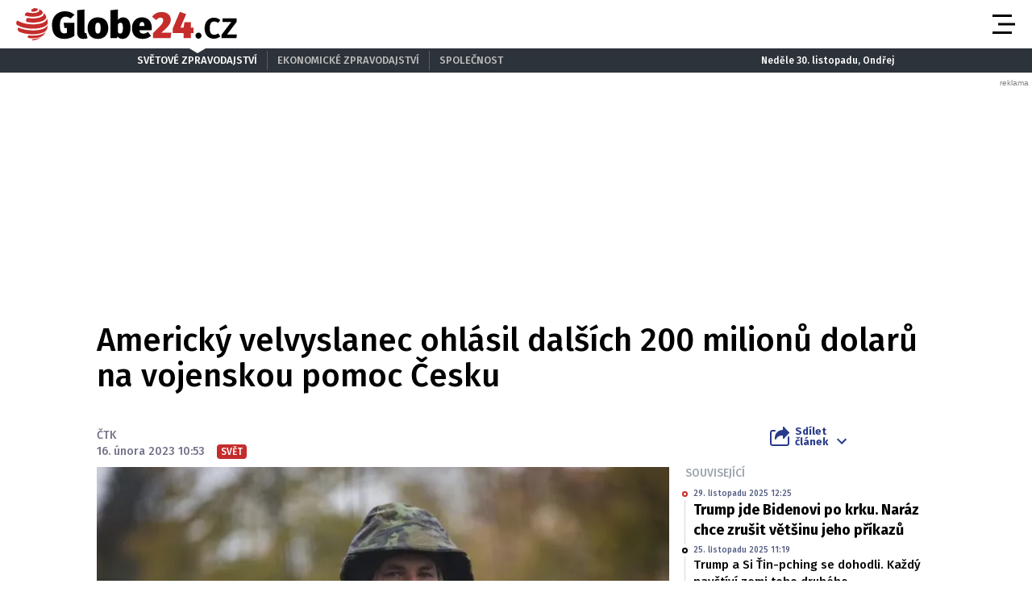

--- FILE ---
content_type: text/html; charset=UTF-8
request_url: https://globe24.cz/svet/americky-velvyslanec-ohlasil-dalsich-200-milionu-dolaru-na-vojenskou-pomoc-cesku.e5c18c1c
body_size: 18375
content:
<!DOCTYPE html>
<html lang="cs" class="no-js">
<head>
    <meta charset="utf-8">

    <!-- Google tag (gtag.js) -->
    <script async src="https://www.googletagmanager.com/gtag/js?id=G-JPFQS6B2DD"></script>
    <script>
      window.dataLayer = window.dataLayer || [];

      function gtag() {
        dataLayer.push(arguments);
      }

      gtag('js', new Date());

      gtag('config', 'G-JPFQS6B2DD');
    </script>

            <script async
                src="https://pagead2.googlesyndication.com/pagead/js/adsbygoogle.js?client=ca-pub-6125935015170784"
                crossorigin="anonymous"></script>
    
    
        <script type="application/ld+json">
        {
            "@context": "https://schema.org",
            "@type": "NewsArticle",
        "headline": "Americký velvyslanec ohlásil dalších 200 milionů dolarů na vojenskou pomoc Česku",
        "image": [
                "https://cd4.incdatagate.cz/images/1eee9b6e-d0ca-62f0-8a77-49698a70c350/720x405.jpg"
        ],
        "datePublished": "2023-02-16T10:53:00+01:00",
        "dateModified": "2023-02-16T10:53:00+01:00",
        "author": [
                {"name": "ČTK"}
        ],
        "discussionUrl": "https://globe24.cz/svet/americky-velvyslanec-ohlasil-dalsich-200-milionu-dolaru-na-vojenskou-pomoc-cesku.e5c18c1c/diskuze"
    }
    </script>

    <!--[if IE]>
    <meta http-equiv="X-UA-Compatible" content="IE=edge"><![endif]-->
    <meta name="description" content="Spojené státy v rámci zahraniční vojenské spolupráce poskytnou České republice dalších 200 milionů dolarů (zhruba 4,4 miliardy Kč) na modernizaci armády jako částečnou kompenzaci za techniku poskytnutou Ukrajině napadené Ruskem. Balík finanční pomoci dnes na setkání s novináři ohlásil nový americký velvyslanec v Praze Bijan Sabet. USA Česko obdobně podpořily už loni na podzim, tehdy přislíbily 106 milionů dolarů (2,3 miliardy korun).">
    <meta name="viewport" content="width=device-width, initial-scale=1.0, shrink-to-fit=no">

    <meta name="twitter:card" content="summary_large_image"/>
    <meta name="twitter:title" content="Americký velvyslanec ohlásil dalších 200 milionů dolarů na vojenskou pomoc Česku | Globe24.cz">
    <meta name="twitter:description" content="Spojené státy v rámci zahraniční vojenské spolupráce poskytnou České republice dalších 200 milionů dolarů (zhruba 4,4 miliardy Kč) na modernizaci armády jako částečnou kompenzaci za techniku poskytnutou Ukrajině napadené Ruskem. Balík finanční pomoci dnes na setkání s novináři ohlásil nový americký velvyslanec v Praze Bijan Sabet. USA Česko obdobně podpořily už loni na podzim, tehdy přislíbily 106 milionů dolarů (2,3 miliardy korun).">
    <meta name="twitter:image" content="https://cd4.incdatagate.cz/images/1eee9b6e-d0ca-62f0-8a77-49698a70c350/720x405.jpg">

    <meta property="og:title" content="Americký velvyslanec ohlásil dalších 200 milionů dolarů na vojenskou pomoc Česku | Globe24.cz">
    <meta property="og:description" content="Spojené státy v rámci zahraniční vojenské spolupráce poskytnou České republice dalších 200 milionů dolarů (zhruba 4,4 miliardy Kč) na modernizaci armády jako částečnou kompenzaci za techniku poskytnutou Ukrajině napadené Ruskem. Balík finanční pomoci dnes na setkání s novináři ohlásil nový americký velvyslanec v Praze Bijan Sabet. USA Česko obdobně podpořily už loni na podzim, tehdy přislíbily 106 milionů dolarů (2,3 miliardy korun).">
    <meta property="og:image" content="https://cd4.incdatagate.cz/images/1eee9b6e-d0ca-62f0-8a77-49698a70c350/720x405.jpg">
    <meta property="og:site_name" content="Globe24.cz">
    <meta property="og:url" content="http://www.globe24.cz/">

    <title>Americký velvyslanec ohlásil dalších 200 milionů dolarů na vojenskou pomoc Česku | Globe24.cz</title>

    <script type="application/ld+json">
        {
            "@context": "https://schema.org",
            "@type": "WebSite",
            "name": "Globe24.cz",
            "alternateName": "Globe24.CZ",
            "url": "https://globe24.cz/"
        }
    </script>

    <link rel="preconnect" href="https://fonts.gstatic.com" crossorigin>
    <link rel="preload" as="style"
          href="https://fonts.googleapis.com/css2?family=Fira+Sans:ital,wght@0,500;0,700;1,500;1,700&family=Source+Serif+Pro:ital,wght@0,400;0,600;1,400;1,600&display=swap">
    <link rel="stylesheet" media="print" onload="this.onload=null;this.removeAttribute('media');"
          href="https://fonts.googleapis.com/css2?family=Fira+Sans:ital,wght@0,500;0,700;1,500;1,700&family=Source+Serif+Pro:ital,wght@0,400;0,600;1,400;1,600&display=swap">
    <noscript>
        <link rel="stylesheet"
              href="https://fonts.googleapis.com/css2?family=Fira+Sans:ital,wght@0,500;0,700;1,500;1,700&family=Source+Serif+Pro:ital,wght@0,400;0,600;1,400;1,600&display=swap">
    </noscript>

        <meta name="szn:permalink"
          content="globe24.cz/svet/americky-velvyslanec-ohlasil-dalsich-200-milionu-dolaru-na-vojenskou-pomoc-cesku.e5c18c1c"/>

    
    <link rel="stylesheet" href="/assets/css/style.1763748945689.css" media="screen,handheld">
    <link rel="stylesheet" href="/assets/css/print.1763748945689.css" media="print">


    
            <link rel="preload" as="script" href="/js/app.js?v=1763748945689">
    
            <script type="text/javascript" src="https://d21-a.sdn.cz/d_21/sl/3/loader.js"></script>
    
    <link rel="shortcut icon" href="/assets/img/favicon.ico">

    <script>
      (function () {
        var className = document.documentElement.className;
        className = className.replace('no-js', 'js');

        (function () {
          var mediaHover = window.matchMedia('(hover: none), (pointer: coarse), (pointer: none)');
          mediaHover.addListener(function (media) {
            document.documentElement.classList[media.matches ? 'add' : 'remove']('no-hoverevents');
            document.documentElement.classList[!media.matches ? 'add' : 'remove']('hoverevents');
          });
          className += (mediaHover.matches ? ' no-hoverevents' : ' hoverevents');
        })();


        // var supportsCover = 'CSS' in window && typeof CSS.supports === 'function' && CSS.supports('object-fit: cover');
        // className += (supportsCover ? ' ' : ' no-') + 'objectfit';

        // fix iOS zoom issue: https://docs.google.com/document/d/1KclJmXyuuErcvit-kwCC6K2J7dClRef43oyGVCqWxFE/edit#heading=h.sgbqg5nzhvu9
        var ua = navigator.userAgent.toLowerCase();
        var isIOS = /ipad|iphone|ipod/.test(ua) && !window.MSStream;

        if (isIOS === true) {
          var viewportTag = document.querySelector("meta[name=viewport]");
          viewportTag.setAttribute("content", "width=device-width, initial-scale=1.0, minimum-scale=1.0, maximum-scale=1.0, user-scalable=no");
        }

        document.documentElement.className = className;
      }());
    </script>

    <link rel="apple-touch-icon" sizes="180x180" href="/assets/img/favicon/apple-touch-icon.png">
    <link rel="icon" type="image/png" sizes="32x32" href="/assets/img/favicon/favicon-32x32.png">
    <link rel="icon" type="image/png" sizes="16x16" href="/assets/img/favicon/favicon-16x16.png">
    <link rel="manifest" href="/assets/img/favicon/site.webmanifest">
    <link rel="mask-icon" href="/assets/img/favicon/safari-pinned-tab.svg" color="#5bbad5">
    <link rel="shortcut icon" href="/assets/img/favicon/favicon.ico">
    <meta name="msapplication-TileColor" content="#2d333a">
    <meta name="msapplication-config" content="/assets/img/favicon/browserconfig.xml">
    <meta name="theme-color" content="#ffffff">

    <script src="https://ssp.seznam.cz/static/js/ssp.js"></script>
    <script src="/js/sklik.js?v=1763748945689"></script>
</head>

<body>
<div id="anchor-top"></div>

<p class="accessibility-menu">
	<a title="Přejít k obsahu (Klávesová zkratka: Alt + 2)" accesskey="2" href="#main">Přejít k obsahu</a>
	<span class="hide">|</span>
	<a href="#menu-main">Přejít k hlavnímu menu</a>
</p>

<div class="layout">
    <div class="layout__header">
                    

<header role="banner" class="header header--with-infopanel" data-Header-target="header">
	<div class="header__holder">
		<div class="header__main">
			<div class="row-main row-main--wide">
				<div class="header__wrap">
											<p class="header__logo">
							

<span class="logo">
	
			<a href="/" class="logo__link">		

<span class="icon-svg icon-svg--logo-globe24 logo__icon" aria-hidden="true">
	<svg
		class="icon-svg__svg"
		xmlns:xlink="http://www.w3.org/1999/xlink"
	>
		<use
			xlink:href="/assets/img/bg/icons-svg.svg#icon-logo-globe24"
			width="100%"
			height="100%"
			focusable="false"
		></use>
	</svg>
</span>

					<span class="u-vhide">Globe24.cz</span>
			</a>
	</span>
						</p>
					
											<p class="header__article-headline">
							Americký velvyslanec ohlásil dalších 200 milionů dolarů na vojenskou pomoc Česku
						</p>
					
											<div class="header__navigation">
							


<nav role="navigation" class="navigation navigation--header" id="menu-main">
	<ul class="navigation__list grid--center">
					
											
				<li class="navigation__item">
					<a href="/domov" class="navigation__link">
						Domov

											</a>

									</li>
								
											
				<li class="navigation__item">
					<a href="/svet" class="navigation__link">
						Svět

											</a>

									</li>
								
											
				<li class="navigation__item">
					<a href="/byznys" class="navigation__link">
						Byznys

											</a>

									</li>
								
											
				<li class="navigation__item">
					<a href="/technika" class="navigation__link">
						Technika

											</a>

									</li>
								
											
				<li class="navigation__item">
					<a href="/kultura" class="navigation__link">
						Kultura

											</a>

									</li>
								
											
				<li class="navigation__item">
					<a href="/revue" class="navigation__link">
						Revue

											</a>

									</li>
								
											
				<li class="navigation__item">
					<a href="/pocasi" class="navigation__link">
						Počasí

											</a>

									</li>
						</ul>
</nav>

						</div>

						
						
						
						<div class="header__menu-toggle">
							





<button
	class="button button--blank button--icon"
	aria-label="Otevřít menu" data-action="Header#openMenu"
	>
	<span class="button__text">
		
					<span class="button__icon">
				

<span class="icon-svg icon-svg--menu" aria-hidden="true">
	<svg
		class="icon-svg__svg"
		xmlns:xlink="http://www.w3.org/1999/xlink"
	>
		<use
			xlink:href="/assets/img/bg/icons-svg.svg#icon-menu"
			width="100%"
			height="100%"
			focusable="false"
		></use>
	</svg>
</span>
			</span>
		
					
		
			</span>
</button>

							





<button
	class="button button--blank button--icon"
	aria-label="Zavřít menu" data-action="Header#closeMenu"
	>
	<span class="button__text">
		
					<span class="button__icon">
				

<span class="icon-svg icon-svg--close" aria-hidden="true">
	<svg
		class="icon-svg__svg"
		xmlns:xlink="http://www.w3.org/1999/xlink"
	>
		<use
			xlink:href="/assets/img/bg/icons-svg.svg#icon-close"
			width="100%"
			height="100%"
			focusable="false"
		></use>
	</svg>
</span>
			</span>
		
					
		
			</span>
</button>
						</div>
					
									</div>
			</div>
		</div>

					<div class="header__panel">
				


<div class="infopanel">
	<div class="row-main">
		<div class="infopanel__holder">
							<div class="infopanel__navigation">
											


<nav role="navigation" class="navigation navigation--infopanel" >
	<ul class="navigation__list grid--center">
					
											
				<li class="navigation__item">
					<a href="#" class="navigation__link" aria-current="page">
						Světové zpravodajství

											</a>

									</li>
								
											
				<li class="navigation__item">
					<a href="https://moneymag.cz" class="navigation__link">
						Ekonomické zpravodajství

											</a>

									</li>
								
											
				<li class="navigation__item navigation__item--with-subitems">
					<a href="#" class="navigation__link">
						Společnost

											</a>

											<div class="navigation__sub-holder">
							<ul class="navigation__sub-list">
																	
									<li class="navigation__sub-item">
										<a href="https://stars24.cz" class="navigation__sub-link">Stars24.cz</a>
									</li>
																	
									<li class="navigation__sub-item">
										<a href="https://extrasimo.cz" class="navigation__sub-link">Extrasimo.cz</a>
									</li>
															</ul>
						</div>
									</li>
						</ul>
</nav>
					
				</div>
			
							<div class="infopanel__weather">
					
					<span></span>

					<span></span>
				</div>
			
							<div class="infopanel__date">
					Neděle 30. listopadu, Ondřej				</div>
					</div>
	</div>
</div>
			</div>
		
		<div class="header__menu" data-Header-target="menu">
			
<div class="menu-overlay">
	
			<div class="menu-overlay__megamenu">
			<div class="row-main row-main--wide">
									


	<nav class="megamenu megamenu--header">
		<div class="megamenu__holder">
							
				<div class="megamenu__group">
											<p class="megamenu__group-title">
															<a href="/domov" class="megamenu__group-link">
															Domov
															</a>
													</p>
					
									</div>
							
				<div class="megamenu__group">
											<p class="megamenu__group-title">
															<a href="/svet" class="megamenu__group-link">
															Svět
															</a>
													</p>
					
									</div>
							
				<div class="megamenu__group">
											<p class="megamenu__group-title">
															<a href="/byznys" class="megamenu__group-link">
															Byznys
															</a>
													</p>
					
									</div>
							
				<div class="megamenu__group">
											<p class="megamenu__group-title">
															<a href="/technika" class="megamenu__group-link">
															Technika
															</a>
													</p>
					
									</div>
							
				<div class="megamenu__group">
											<p class="megamenu__group-title">
															<a href="/kultura" class="megamenu__group-link">
															Kultura
															</a>
													</p>
					
									</div>
							
				<div class="megamenu__group">
											<p class="megamenu__group-title">
															<a href="/revue" class="megamenu__group-link">
															Revue
															</a>
													</p>
					
									</div>
							
				<div class="megamenu__group">
											<p class="megamenu__group-title">
															<a href="/pocasi" class="megamenu__group-link">
															Počasí
															</a>
													</p>
					
									</div>
					</div>
	</nav>

				
			</div>
		</div>
	
	
	
			<div class="menu-overlay__footer">
			<div class="row-main row-main--wide">
									



<div class="menu-overlay-footer">
	<div class="menu-overlay-footer__left">
		<div class="menu-overlay-footer__symbol">
			<span class="symbol">
	

<span class="icon-svg icon-svg--symbol-globe24 symbol__icon" aria-hidden="true">
	<svg
		class="icon-svg__svg"
		xmlns:xlink="http://www.w3.org/1999/xlink"
	>
		<use
			xlink:href="/assets/img/bg/icons-svg.svg#icon-symbol-globe24"
			width="100%"
			height="100%"
			focusable="false"
		></use>
	</svg>
</span>
</span>
		</div>

					<div class="menu-overlay-footer__left-content">
									<div class="menu-overlay-footer__navigation">
													


<nav role="navigation" class="navigation navigation--footer" >
	<ul class="navigation__list grid--center">
					
											
				<li class="navigation__item">
					<a href="/info/eticky-kodex" class="navigation__link">
						Etický kodex

											</a>

									</li>
								
											
				<li class="navigation__item">
					<a href="/info/redakce" class="navigation__link">
						Redakce

											</a>

									</li>
								
											
				<li class="navigation__item">
					<a href="/info/kontakt" class="navigation__link">
						Kontakt

											</a>

									</li>
								
											
				<li class="navigation__item">
					<a href="/info/vydavatel" class="navigation__link">
						Vydavatel

											</a>

									</li>
								
											
				<li class="navigation__item">
					<a href="/info/inzerce" class="navigation__link">
						Inzerce

											</a>

									</li>
								
											
				<li class="navigation__item">
					<a href="/info/osobni-udaje-cookies" class="navigation__link">
						Osobní údaje / Cookies

											</a>

									</li>
								
											
				<li class="navigation__item">
					<a href="/info/volna-mista" class="navigation__link">
						Volná místa

											</a>

									</li>
						</ul>
</nav>

						
					</div>
				
									<p class="menu-overlay-footer__content u-mb-0 u-text-center">
						Provozovatelem serveru <strong>Globe24.cz</strong> je vydavatelství <strong>INCORP&nbsp;a.&nbsp;s.</strong>, IČ:&nbsp;<strong>118 23 054</strong>.
					</p>
							</div>
			</div>

			<div class="menu-overlay-footer__right">
										


	<nav class="socials-menu grid--center">
					<p class="socials-menu__title">Sleduj Globe24.cz</p>
		
		<ul class="socials-menu__list">
							
									<li class="socials-menu__item">
						<a href="https://www.facebook.com/globe24.cz" class="socials-menu__link socials-menu__link--facebook" target="_blank" rel="noopener noreferrer">
															<span class="u-vhide">Přejít na Facebook</span>
							
							

<span class="icon-svg icon-svg--facebook socials-menu__icon" aria-hidden="true">
	<svg
		class="icon-svg__svg"
		xmlns:xlink="http://www.w3.org/1999/xlink"
	>
		<use
			xlink:href="/assets/img/bg/icons-svg.svg#icon-facebook"
			width="100%"
			height="100%"
			focusable="false"
		></use>
	</svg>
</span>
						</a>
					</li>
											
									<li class="socials-menu__item">
						<a href="https://twitter.com/Globe24cz" class="socials-menu__link socials-menu__link--twitter" target="_blank" rel="noopener noreferrer">
															<span class="u-vhide">Přejít na X</span>
							
							

<span class="icon-svg icon-svg--twitter socials-menu__icon" aria-hidden="true">
	<svg
		class="icon-svg__svg"
		xmlns:xlink="http://www.w3.org/1999/xlink"
	>
		<use
			xlink:href="/assets/img/bg/icons-svg.svg#icon-twitter"
			width="100%"
			height="100%"
			focusable="false"
		></use>
	</svg>
</span>
						</a>
					</li>
									</ul>
	</nav>
						
		</div>
	</div>
				
			</div>
		</div>
	</div>
		</div>
	</div>
</header>
            </div>

    <div class="layout__branding">
        <div class="branding">
            <div class="branding__bg">
                                                <div id="545109287"
         class="ad-div px-ads px-ads--leaderboard "
         data-is-mobile="false">
        <script src="https://cdn.performax.cz/px2/flexo.js?1" async></script>
      <div id="PX_21490_853602023164169"></div>
      <script>
          window.px2 = window.px2 || { conf: {},queue: [] };
          px2.queue.push(function () {
              px2.render({
                  slot: {
                      id: 21490
                  },
                  elem: "PX_21490_853602023164169"
              })
          });
      </script>
        <script>
            var mobileQuery = window.matchMedia('(max-width: 749px)');
            var isMobileAd = false;

            if ((mobileQuery.matches && isMobileAd === false) || (!mobileQuery.matches && isMobileAd === true)) {
                document.getElementById('545109287').remove();
            }
        </script>
    </div>

            </div>
        </div>
    </div>

    <div class="layout__content">
        
    	<main role="main" id="main" class="main">
		<div class="main__content">
			            


<div class="article-head">
	<h1 class="article-head__title" data-Header-target="articleTitle">Americký velvyslanec ohlásil dalších 200 milionů dolarů na vojenskou pomoc Česku</h1>

	<div class="grid grid--bottom">
		<div class="grid__cell size--article-main" style="border-width: 0 0 5px 20px;">
							                    

    <div class="article-meta" data-controller="AuthorHighlight">
        
        
        <div class="article-meta__content">
            <p class="article-meta__authors">
                
                                    
                                                                <span>ČTK</span>            </p>

            <p class="article-meta__info">
                                    <span class="article-meta__info-item">
						16. února 2023 10:53
					</span>
                
                
                                    <span class="article-meta__info-item article-meta__info-item--tags">
						                            
                                                            


<span class="tag tag--primary" >
	Svět

	</span>
                            
                                                    
					</span>
                            </p>
        </div>
    </div>
                
					</div>

		<div class="grid__cell size--article-side">
			<div class="grid grid--right grid--bottom grid--center@md">
									<div class="grid__cell size--auto">
						                    


<div class="dropdown-share" data-controller="Dropdown">
	<button class="dropdown-share__btn as-link" type="button" data-action="click->Dropdown#toggle">
		

<span class="icon-svg icon-svg--share dropdown-share__btn-icon dropdown-share__btn-icon--before" aria-hidden="true">
	<svg
		class="icon-svg__svg"
		xmlns:xlink="http://www.w3.org/1999/xlink"
	>
		<use
			xlink:href="/assets/img/bg/icons-svg.svg#icon-share"
			width="100%"
			height="100%"
			focusable="false"
		></use>
	</svg>
</span>

		Sdílet<br> článek

		

<span class="icon-svg icon-svg--chevron-down dropdown-share__btn-icon dropdown-share__btn-icon--after" aria-hidden="true">
	<svg
		class="icon-svg__svg"
		xmlns:xlink="http://www.w3.org/1999/xlink"
	>
		<use
			xlink:href="/assets/img/bg/icons-svg.svg#icon-chevron-down"
			width="100%"
			height="100%"
			focusable="false"
		></use>
	</svg>
</span>
	</button>

			<div class="dropdown-share__content">
			<div class="dropdown-share__inner">
				                            






<a
	class="button button--blank button--icon-before dropdown-share__btn dropdown-share__btn--facebook"
	href="https://www.facebook.com/sharer.php?u=https://globe24.cz/svet/americky-velvyslanec-ohlasil-dalsich-200-milionu-dolaru-na-vojenskou-pomoc-cesku.e5c18c1c"
	>
	<span class="button__text">
		
					<span class="button__icon">
				

<span class="icon-svg icon-svg--facebook-circle" aria-hidden="true">
	<svg
		class="icon-svg__svg"
		xmlns:xlink="http://www.w3.org/1999/xlink"
	>
		<use
			xlink:href="/assets/img/bg/icons-svg.svg#icon-facebook-circle"
			width="100%"
			height="100%"
			focusable="false"
		></use>
	</svg>
</span>
			</span>
		
					Facebook
		
			</span>
</a>
                            






<a
	class="button button--blank button--icon-before dropdown-share__btn dropdown-share__btn--twitter"
	href="https://twitter.com/share?url=https://globe24.cz/svet/americky-velvyslanec-ohlasil-dalsich-200-milionu-dolaru-na-vojenskou-pomoc-cesku.e5c18c1c"
	>
	<span class="button__text">
		
					<span class="button__icon">
				

<span class="icon-svg icon-svg--twitter-circle" aria-hidden="true">
	<svg
		class="icon-svg__svg"
		xmlns:xlink="http://www.w3.org/1999/xlink"
	>
		<use
			xlink:href="/assets/img/bg/icons-svg.svg#icon-twitter-circle"
			width="100%"
			height="100%"
			focusable="false"
		></use>
	</svg>
</span>
			</span>
		
					X
		
			</span>
</a>
                        
			</div>
		</div>
	</div>
                
					</div>
				
							</div>
		</div>
	</div>
</div>

            


<div class="article-body">
	<div class="grid">
		<div class="grid__cell size--article-main">
							<div class="article-body__image">
					                    


<div class="article-image">
	<div class="article-image__holder">
		<div class="article-image__tags">
					</div>

					<a href="/galerie/svet/americky-velvyslanec-ohlasil-dalsich-200-milionu-dolaru-na-vojenskou-pomoc-cesku.e5c18c1c" class="article-image__link">
						
												


<span class="image-object image-object--16x9" data-controller="LazyImage">
	<span class="image-object__holder">
		<picture>
							<source srcset="https://cd4.incdatagate.cz/images/1eee9b6e-d0ca-62f0-8a77-49698a70c350/720x405.webp" type="image/webp">
										<source srcset="https://cd4.incdatagate.cz/images/1eee9b6e-d0ca-62f0-8a77-49698a70c350/720x405.jpg" type="image/jpeg">
						<img
				src="https://cd4.incdatagate.cz/images/1eee9b6e-d0ca-62f0-8a77-49698a70c350/720x405.jpg" alt="V rámci 100. výročí vzniku Československa proběhla v Praze největší novodobá vojenská přehlídka"
							>
		</picture>
	</span>
</span>


									</a>
			</div>

			<div class="article-image__footer">
							<div class="article-image__caption u-mb-0@last-child">
					V rámci 100. výročí vzniku Československa proběhla v Praze největší novodobá vojenská přehlídka
										<br>
						<span style="font-size: 13px;">
						Foto: 
												Jan Nebřenský / INCORP images
						</span>
									</div>
			
							<div class="article-image__share">
					


	<p class="article-share u-mb-0">
		<span class="article-share__list grid--right">
			<span class="article-share__item">
				





<a
	class="button button--blank button--facebook button--icon article-share__btn article-share__btn--facebook"
	href="https://www.facebook.com/sharer.php?u=https://globe24.cz/svet/americky-velvyslanec-ohlasil-dalsich-200-milionu-dolaru-na-vojenskou-pomoc-cesku.e5c18c1c" aria-label="Facebook" target="_blank" rel="noopener noreferrer"
	>
	<span class="button__text">
		
					<span class="button__icon">
				

<span class="icon-svg icon-svg--facebook-circle" aria-hidden="true">
	<svg
		class="icon-svg__svg"
		xmlns:xlink="http://www.w3.org/1999/xlink"
	>
		<use
			xlink:href="/assets/img/bg/icons-svg.svg#icon-facebook-circle"
			width="100%"
			height="100%"
			focusable="false"
		></use>
	</svg>
</span>
			</span>
		
					
		
			</span>
</a>
			</span>
			<span class="article-share__item">
				





<a
	class="button button--blank button--twitter button--icon article-share__btn article-share__btn--twitter"
	href="https://twitter.com/share?url=https://globe24.cz/svet/americky-velvyslanec-ohlasil-dalsich-200-milionu-dolaru-na-vojenskou-pomoc-cesku.e5c18c1c" aria-label="X" target="_blank" rel="noopener noreferrer"
	>
	<span class="button__text">
		
					<span class="button__icon">
				

<span class="icon-svg icon-svg--twitter-circle" aria-hidden="true">
	<svg
		class="icon-svg__svg"
		xmlns:xlink="http://www.w3.org/1999/xlink"
	>
		<use
			xlink:href="/assets/img/bg/icons-svg.svg#icon-twitter-circle"
			width="100%"
			height="100%"
			focusable="false"
		></use>
	</svg>
</span>
			</span>
		
					
		
			</span>
</a>
			</span>
			<span class="article-share__item">
				





<a
	class="button button--blank button--icon article-share__btn"
	href="javascript:if(window.print)window.print()" aria-label="Tisk"
	>
	<span class="button__text">
		
					<span class="button__icon">
				

<span class="icon-svg icon-svg--print-circle" aria-hidden="true">
	<svg
		class="icon-svg__svg"
		xmlns:xlink="http://www.w3.org/1999/xlink"
	>
		<use
			xlink:href="/assets/img/bg/icons-svg.svg#icon-print-circle"
			width="100%"
			height="100%"
			focusable="false"
		></use>
	</svg>
</span>
			</span>
		
					
		
			</span>
</a>
			</span>
		</span>
	</p>
				</div>
					</div>
	</div>
                
				</div>
			
							<div class="article-body__annotation u-font-bold u-font-secondary u-mb-0@last-child">
					                    <p>Spojené státy v rámci zahraniční vojenské spolupráce poskytnou České republice dalších 200 milionů dolarů (zhruba 4,4 miliardy Kč) na modernizaci armády jako částečnou kompenzaci za techniku poskytnutou Ukrajině napadené Ruskem. Balík finanční pomoci dnes na setkání s novináři ohlásil nový americký velvyslanec v Praze Bijan Sabet. USA Česko obdobně podpořily už loni na podzim, tehdy přislíbily 106 milionů dolarů (2,3 miliardy korun).</p>
                
				</div>
			
							<div class="article-body__content u-font-secondary">
					                                                <div id="464011117"
         class="ad-div  "
         data-is-mobile="true">
                <div style="width: 100%;height: auto!important;text-align: center;"
             onclick="_paq.push(['trackEvent', 'Ads', 'Google Ads click', 'msa1']);">
            <ins class="adsbygoogle"
     style="display:block"
     data-ad-client="ca-pub-6125935015170784"
     data-ad-slot="3772588738"
     data-ad-format="auto"
     data-full-width-responsive="true"></ins>
                            <script>
                  var mobileQuery = window.matchMedia('(max-width: 479px)');
                  var isMobileAd = true;

                  if ((mobileQuery.matches && isMobileAd === false) || (!mobileQuery.matches && isMobileAd === true)) {
                    document.getElementById('464011117').remove();
                  } else {
                    (adsbygoogle = window.adsbygoogle || []).push({});
                  }
                </script>
                    </div>
    </div>

                                                <div id="946655513"
         class="ad-div  "
         data-is-mobile="false">
                <div style="width: 100%;height: auto!important;text-align: center;"
             onclick="_paq.push(['trackEvent', 'Ads', 'Google Ads click', 'dsa2']);">
            <ins class="adsbygoogle"
          style="display:inline-block;width:480px;height:300px"
          data-ad-client="ca-pub-6125935015170784"
          data-ad-slot="5608414580"></ins>
                            <script>
                  var mobileQuery = window.matchMedia('(max-width: 479px)');
                  var isMobileAd = false;

                  if ((mobileQuery.matches && isMobileAd === false) || (!mobileQuery.matches && isMobileAd === true)) {
                    document.getElementById('946655513').remove();
                  } else {
                    (adsbygoogle = window.adsbygoogle || []).push({});
                  }
                </script>
                    </div>
    </div>


                                                                                    
                        <p>"Finance jsou určené k vybudování kapacit našich českých spojenců k odstrašování a obraně proti zvýšené hrozbě ze strany Ruska a k náhradě vojenských kapacit, které Česká republika poskytla nebo poskytne Ukrajině,“ uvedl Sabet.</p>
<p>Sabet v České republice pobývá od posledního lednového dne. Své pověřovací listiny prezidentu Miloši Zemanovi předal ve středu. Dnes také uvedl, že se ještě tento týden setká s ministrem zahraničí Janem Lipavským (Piráti), v plánu má i schůzky s dalšími politiky, diplomaty i představiteli občanské společnosti. První z nich ho čeká již dnes večer.</p>
<p>Bezpečnost a obrana demokracie budou podle Sabeta patřit k jeho prioritám při výkonu funkce. Poděkoval přítomným novinářům za jejich přínos k prohlubování těchto hodnot.</p>
<p>Posledním americkým velvyslancem v Praze byl Stephen King, na konci roku 2020 však oznámil, že se této pozice s nástupem nového prezidenta Joea Bidena vzdá. Od té doby byl post velvyslance USA v Praze neobsazený, ambasádu dočasně vedla chargé d'affaires Christy Agorová. Sabet dnes zdůraznil, že je mu ctí zastupovat v Praze právě Bidena.</p>

                        
                                            
                            <div id="ssp-zone-360208-3739" class="ad-item " data-type="in-article" style="margin-bottom: 16px;"></div>
<script>
  var mobileQuery = window.matchMedia('(max-width: 479px)');
  var isMobileAd = true;

  if ((mobileQuery.matches && isMobileAd === false) || (!mobileQuery.matches && isMobileAd === true)) {
          document.getElementById('ssp-zone-360208-3739').remove();
    var currentScript;
    currentScript = document.currentScript || document.scripts[document.scripts.length - 1];
    currentScript.parentNode.removeChild(currentScript);
        } else {
          sssp.getAds([{"zoneId": 360208,"id": "ssp-zone-360208-3739","width": 320,"height": 100, "callback": handleResponse}]);
        }
</script>
                                                <div id="380821252"
         class="ad-div  "
         data-is-mobile="true">
                <div style="width: 100%;height: auto!important;text-align: center;"
             onclick="_paq.push(['trackEvent', 'Ads', 'Google Ads click', 'msa3']);">
            <ins class="adsbygoogle"
          style="display:block"
          data-ad-client="ca-pub-6125935015170784"
          data-ad-slot="1206474452"
          data-ad-format="auto"
          data-full-width-responsive="true"></ins>
                            <script>
                  var mobileQuery = window.matchMedia('(max-width: 479px)');
                  var isMobileAd = true;

                  if ((mobileQuery.matches && isMobileAd === false) || (!mobileQuery.matches && isMobileAd === true)) {
                    document.getElementById('380821252').remove();
                  } else {
                    (adsbygoogle = window.adsbygoogle || []).push({});
                  }
                </script>
                    </div>
    </div>

                            <div id="ssp-zone-361091-7844" class="ad-item " data-type="" style="margin-bottom: 16px;"></div>
<script>
  var mobileQuery = window.matchMedia('(max-width: 479px)');
  var isMobileAd = false;

  if ((mobileQuery.matches && isMobileAd === false) || (!mobileQuery.matches && isMobileAd === true)) {
          document.getElementById('ssp-zone-361091-7844').remove();
    var currentScript;
    currentScript = document.currentScript || document.scripts[document.scripts.length - 1];
    currentScript.parentNode.removeChild(currentScript);
        } else {
          sssp.getAds([{"zoneId": 361091,"id": "ssp-zone-361091-7844","width": 480,"height": 300, "callback": handleResponse}]);
        }
</script>

                    <div class="u-mb-20">
                        

<div class="article-bottom">
	<div class="article-bottom__list grid grid--x-5 u-mb-0">
					<div class="article-bottom__item grid__cell size--auto">
				





<a
	class="button button--primary button--facebook button--icon-before article-bottom__btn"
	href="https://www.facebook.com/sharer.php?u=https://globe24.cz/svet/americky-velvyslanec-ohlasil-dalsich-200-milionu-dolaru-na-vojenskou-pomoc-cesku.e5c18c1c" data-controller="Button" data-action="Button#handleClick"
	>
	<span class="button__text">
		
					<span class="button__icon">
				

<span class="icon-svg icon-svg--facebook-circle" aria-hidden="true">
	<svg
		class="icon-svg__svg"
		xmlns:xlink="http://www.w3.org/1999/xlink"
	>
		<use
			xlink:href="/assets/img/bg/icons-svg.svg#icon-facebook-circle"
			width="100%"
			height="100%"
			focusable="false"
		></use>
	</svg>
</span>
			</span>
		
					Sdílejte
		
					<span class="button__ripple-root" data-Button-target="rippleRoot"></span>
			</span>
</a>
			</div>
		
					<div class="article-bottom__item grid__cell size--auto">
				





<a
	class="button button--primary button--twitter button--icon-before article-bottom__btn"
	href="https://twitter.com/share?url=https://globe24.cz/svet/americky-velvyslanec-ohlasil-dalsich-200-milionu-dolaru-na-vojenskou-pomoc-cesku.e5c18c1c" data-controller="Button" data-action="Button#handleClick"
	>
	<span class="button__text">
		
					<span class="button__icon">
				

<span class="icon-svg icon-svg--twitter" aria-hidden="true">
	<svg
		class="icon-svg__svg"
		xmlns:xlink="http://www.w3.org/1999/xlink"
	>
		<use
			xlink:href="/assets/img/bg/icons-svg.svg#icon-twitter"
			width="100%"
			height="100%"
			focusable="false"
		></use>
	</svg>
</span>
			</span>
		
					Sdílejte
		
					<span class="button__ripple-root" data-Button-target="rippleRoot"></span>
			</span>
</a>
			</div>
			</div>
			<div class="article-bottom__list grid grid--x-5">
			<div class="article-bottom__item grid__cell size--auto">
				





<a
	class="button button--primary button--icon-before article-bottom__btn"
	href="https://globe24.cz/svet/americky-velvyslanec-ohlasil-dalsich-200-milionu-dolaru-na-vojenskou-pomoc-cesku.e5c18c1c/diskuze" data-controller="Button" data-action="Button#handleClick" id="discussionButton"
	>
	<span class="button__text">
		
					<span class="button__icon">
				

<span class="icon-svg icon-svg--chat" aria-hidden="true">
	<svg
		class="icon-svg__svg"
		xmlns:xlink="http://www.w3.org/1999/xlink"
	>
		<use
			xlink:href="/assets/img/bg/icons-svg.svg#icon-chat"
			width="100%"
			height="100%"
			focusable="false"
		></use>
	</svg>
</span>
			</span>
		
					Vstoupit do diskuze
		
					<span class="button__ripple-root" data-Button-target="rippleRoot"></span>
			</span>
</a>
			</div>
		</div>
	</div>
                    </div>

                    

<p class="article-topics u-mb-0">
			<span class="article-topics__name">
			Témata:&nbsp;
		</span>
	
			<span class="article-topics__item">
				<a href="/wiki/usa" class="article-topics__link article-topics__link--highlighted">USA</a>,&nbsp;</span>		<span class="article-topics__item">
				<a href="/wiki/armada-ceske-republiky" class="article-topics__link">Armáda České Republiky</a></span></p>
                
				</div>
					</div>

		<div class="grid__cell size--article-side">
							                    


<div class="sticky-column">
			<div class="sticky-column__content">
			                            
                                                        <div id="827239190"
         class="ad-div  "
         data-is-mobile="true">
                <div style="width: 100%;height: auto!important;text-align: center;"
             onclick="_paq.push(['trackEvent', 'Ads', 'Google Ads click', 'msa5']);">
            <ins class="adsbygoogle"
     style="display:block"
     data-ad-format="autorelaxed"
     data-ad-client="ca-pub-6125935015170784"
     data-ad-slot="2212004130"></ins>
                            <script>
                  var mobileQuery = window.matchMedia('(max-width: 479px)');
                  var isMobileAd = true;

                  if ((mobileQuery.matches && isMobileAd === false) || (!mobileQuery.matches && isMobileAd === true)) {
                    document.getElementById('827239190').remove();
                  } else {
                    (adsbygoogle = window.adsbygoogle || []).push({});
                  }
                </script>
                    </div>
    </div>

                                                            



<section class="section-block">
			<div class="section-block__heading">
			                                        


	<h2 class="section-headline h6">
		
					<span class="section-headline__link">
							
			Související
		
			</span>
			</h2>
                                    
		</div>
	
			<div class="section-block__content ">
			                                                        
                                        
                                        
                                        
                                        
                                        
                        


    <div class="timeline timeline--condensed">
        <div class="timeline__list">
                            
                                    
                    <div class="timeline__item u-mb-0@last-child timeline__item--highlighted">
                                                    <p class="timeline__label">29. listopadu 2025 12:25</p>
                        
                        

<div class="live-item live-item--highlighted">
	
			<p class="live-item__content">
			
			
			<span class="live-item__headline">
									<a href="/svet/trump-jde-bidenovi-po-krku-naraz-chce-zrusit-vetsinu-jeho-prikazu.312j0tcr" class="live-item__link">
										Trump jde Bidenovi po krku. Naráz chce zrušit většinu jeho příkazů
									</a>
							</span>
		</p>
	</div>

                    </div>
                
                                            
                                    
                    <div class="timeline__item u-mb-0@last-child">
                                                    <p class="timeline__label">25. listopadu 2025 11:19</p>
                        
                        

<div class="live-item live-item--sm">
	
			<p class="live-item__content">
			
			
			<span class="live-item__headline">
									<a href="/svet/trump-a-si-tin-pching-se-dohodli-kazdy-navstivi-zemi-toho-druheho.lbhtmdfp" class="live-item__link">
										Trump a Si Ťin-pching se dohodli. Každý navštíví zemi toho druhého
									</a>
							</span>
		</p>
	</div>

                    </div>
                
                                            
                                    
                    <div class="timeline__item u-mb-0@last-child">
                                                    <p class="timeline__label">24. listopadu 2025 19:19</p>
                        
                        

<div class="live-item live-item--sm">
	
			<p class="live-item__content">
			
			
			<span class="live-item__headline">
									<a href="/svet/trump-pripustil-pokrok-v-otazce-miru-na-ukrajine-nadseni-ale-mirni.8rbzcv2y" class="live-item__link">
										Trump připustil pokrok v otázce míru na Ukrajině. Nadšení ale mírní
									</a>
							</span>
		</p>
	</div>

                    </div>
                
                                            
                                    
                    <div class="timeline__item u-mb-0@last-child">
                                                    <p class="timeline__label">24. listopadu 2025 16:27</p>
                        
                        

<div class="live-item live-item--sm">
	
			<p class="live-item__content">
			
			
			<span class="live-item__headline">
									<a href="/svet/jsme-americe-a-trumpovi-vdecni-zduraznil-zelenskyj-po-vytce.30t9zd1k" class="live-item__link">
										Jsme Americe a Trumpovi vděční, zdůraznil Zelenskyj po výtce
									</a>
							</span>
		</p>
	</div>

                    </div>
                
                                            
                                    
                    <div class="timeline__item u-mb-0@last-child">
                                                    <p class="timeline__label">24. listopadu 2025 10:05</p>
                        
                        

<div class="live-item live-item--sm">
	
			<p class="live-item__content">
			
			
			<span class="live-item__headline">
									<a href="/svet/dosahlo-se-pokroku-uvedl-rubio-po-nedelnich-jednanich-s-ukrajinci.odqflpag" class="live-item__link">
										Dosáhlo se pokroku, uvedl Rubio po nedělních jednáních s Ukrajinci
									</a>
							</span>
		</p>
	</div>

                    </div>
                
                                            
                                    
                    <div class="timeline__item u-mb-0@last-child">
                                                    <p class="timeline__label">23. listopadu 2025 21:52</p>
                        
                        

<div class="live-item live-item--sm">
	
			<p class="live-item__content">
			
			
			<span class="live-item__headline">
									<a href="/svet/trump-si-nebral-servitky-ukrajincum-vycetl-ze-nejsou-vdecni-americe.if6v1c08" class="live-item__link">
										Trump si nebral servítky. Ukrajincům vyčetl, že nejsou vděční Americe
									</a>
							</span>
		</p>
	</div>

                    </div>
                
                                    </div>

            </div>
                                    
		</div>
	
	</section>
                                                    
		</div>
	
			<div class="sticky-column__content sticky-column__content--sticky">
			<div class="sticky-column__holder">
				                                                        <div id="482866448"
         class="ad-div  "
         data-is-mobile="false">
                <div style="width: 100%;height: auto!important;text-align: center;"
             onclick="_paq.push(['trackEvent', 'Ads', 'Google Ads click', 'dsa3']);">
            <ins class="adsbygoogle"
          style="display:inline-block;width:300px;height:600px"
          data-ad-client="ca-pub-6125935015170784"
          data-ad-slot="3337474462"></ins>
                            <script>
                  var mobileQuery = window.matchMedia('(max-width: 479px)');
                  var isMobileAd = false;

                  if ((mobileQuery.matches && isMobileAd === false) || (!mobileQuery.matches && isMobileAd === true)) {
                    document.getElementById('482866448').remove();
                  } else {
                    (adsbygoogle = window.adsbygoogle || []).push({});
                  }
                </script>
                    </div>
    </div>

                            
                        
			</div>
		</div>
	
			<div class="sticky-column__content sticky-column__content--sticky">
			<div class="sticky-column__holder">
				                                                        <div id="598000287"
         class="ad-div  "
         data-is-mobile="false">
                <div style="width: 100%;height: auto!important;text-align: center;"
             onclick="_paq.push(['trackEvent', 'Ads', 'Google Ads click', 'dsa4']);">
            <ins class="adsbygoogle"
          style="display:inline-block;width:300px;height:600px"
          data-ad-client="ca-pub-6125935015170784"
          data-ad-slot="8397395305"></ins>
                            <script>
                  var mobileQuery = window.matchMedia('(max-width: 479px)');
                  var isMobileAd = false;

                  if ((mobileQuery.matches && isMobileAd === false) || (!mobileQuery.matches && isMobileAd === true)) {
                    document.getElementById('598000287').remove();
                  } else {
                    (adsbygoogle = window.adsbygoogle || []).push({});
                  }
                </script>
                    </div>
    </div>

                        
			</div>
		</div>
	
	</div>
                
					</div>
	</div>
</div>

            <div class="grid">
                <div class="grid__cell size--article-main">
                                                <div id="590660439"
         class="ad-div "
         data-is-mobile="false">
        <div class="OUTBRAIN" data-widget-id="CR_SFD_MAIN_1"></div>
<script type="text/javascript" async="async" src="//widgets.outbrain.com/outbrain.js"></script>
                <script>
            var mobileQuery = window.matchMedia('(max-width: 749px)');
            var isMobileAd = false;

            if ((mobileQuery.matches && isMobileAd === false) || (!mobileQuery.matches && isMobileAd === true)) {
                document.getElementById('590660439').remove();
            }
        </script>
            </div>


                    



<section class="section-block section-block--timeline">
			<div class="section-block__heading">
			        


	<h2 class="section-headline h6">
		
					<span class="section-headline__link">
							
			Aktuálně se děje
		
			</span>
			</h2>
    
		</div>
	
			<div class="section-block__content ">
			                                                                                                                                                                                                                                                                                                                                                                                                                                                                                                                                                                                                                                                                                                                                                                                                                                                                                                                                                                                                                                                                                                                                                                                                                                                                                                                                                                                                                                                                                                                                                                                                                                                                                        

    <div class="timeline">
        <div class="timeline__list">
                            
                                    
                    <div class="timeline__item u-mb-0@last-child timeline__item--highlighted">
                                                    <p class="timeline__label">4:00</p>
                        
                            






	<article class="article-card">
		<div class="article-card__holder">
			<div class="article-card__image">
				
												


<span class="image-object image-object--16x9" data-controller="LazyImage">
	<span class="image-object__holder">
		<picture>
							<source srcset="https://cd4.incdatagate.cz/images/1eee9488-5b3c-6566-a1db-93a9252a4f34/720x405.webp" type="image/webp">
										<source srcset="https://cd4.incdatagate.cz/images/1eee9488-5b3c-6566-a1db-93a9252a4f34/720x405.jpg" type="image/jpeg">
						<img
				src="https://cd4.incdatagate.cz/images/1eee9488-5b3c-6566-a1db-93a9252a4f34/720x405.jpg" alt="Ilustrační fotografie. "
				loading="lazy"			>
		</picture>
	</span>
</span>


				
							</div>

			<div class="article-card__content">
				
																				<p class="article-card__tags">
															<span class="article-card__tag">
									


<span class="tag tag--gray" >
	Počasí

	</span>
								</span>
							
															
																					</p>
									
				
				<h3 class="article-card__headline h4">
					<a href="/pocasi/predpoved-pocasi-na-prvni-zimni-vikend-az-tak-chladno-nebude.a0y9bijg" class="article-card__link">
						Předpověď počasí na první zimní víkend. Až tak chladno nebude
					</a>
				</h3>

				
							</div>
		</div>
	</article>

                    </div>
                
                                                                                
                                    
                    <div class="timeline__item u-mb-0@last-child">
                                                    <p class="timeline__label">29. listopadu 2025 21:58</p>
                        
                            






	<article class="article-card">
		<div class="article-card__holder">
			<div class="article-card__image">
				
												


<span class="image-object image-object--16x9" data-controller="LazyImage">
	<span class="image-object__holder">
		<picture>
							<source srcset="https://cd4.incdatagate.cz/images/1efae55b-0a79-6fcc-8bcb-f1e5241c0a35/720x405.webp" type="image/webp">
										<source srcset="https://cd4.incdatagate.cz/images/1efae55b-0a79-6fcc-8bcb-f1e5241c0a35/720x405.jpg" type="image/jpeg">
						<img
				src="https://cd4.incdatagate.cz/images/1efae55b-0a79-6fcc-8bcb-f1e5241c0a35/720x405.jpg" alt="Hana Maciuchová"
				loading="lazy"			>
		</picture>
	</span>
</span>


				
							</div>

			<div class="article-card__content">
				
																				<p class="article-card__tags">
															<span class="article-card__tag">
									


<span class="tag tag--gray" >
	Revue

	</span>
								</span>
							
															
																					</p>
									
				
				<h3 class="article-card__headline h4">
					<a href="/revue/nedozite-narozeniny-legendarni-hany-maciuchove-ucila-se-od-nejlepsich.8qm7cnag" class="article-card__link">
						Nedožité narozeniny legendární Hany Maciuchové. Učila se od nejlepších
					</a>
				</h3>

				
							</div>
		</div>
	</article>

                    </div>
                
                                                                                
                                    
                    <div class="timeline__item u-mb-0@last-child">
                                                    <p class="timeline__label">29. listopadu 2025 20:16</p>
                        
                            






	<article class="article-card">
		<div class="article-card__holder">
			<div class="article-card__image">
				
												


<span class="image-object image-object--16x9" data-controller="LazyImage">
	<span class="image-object__holder">
		<picture>
							<source srcset="https://cd4.incdatagate.cz/images/1f0cd4ac-4a9a-6f50-9ea1-793451c91d18/720x405.webp" type="image/webp">
										<source srcset="https://cd4.incdatagate.cz/images/1f0cd4ac-4a9a-6f50-9ea1-793451c91d18/720x405.jpg" type="image/jpeg">
						<img
				src="https://cd4.incdatagate.cz/images/1f0cd4ac-4a9a-6f50-9ea1-793451c91d18/720x405.jpg" alt="Na Staroměstském náměstí se rozsvítil letošní vánoční strom. (29.11.2025)"
				loading="lazy"			>
		</picture>
	</span>
</span>


				
							</div>

			<div class="article-card__content">
				
																				<p class="article-card__tags">
															<span class="article-card__tag">
									


<span class="tag tag--gray" >
	Domov

	</span>
								</span>
							
															
																	<span class="article-card__icon article-card__icon--gallery">
										

<span class="icon-svg icon-svg--gallery" aria-hidden="true">
	<svg
		class="icon-svg__svg"
		xmlns:xlink="http://www.w3.org/1999/xlink"
	>
		<use
			xlink:href="/assets/img/bg/icons-svg.svg#icon-gallery"
			width="100%"
			height="100%"
			focusable="false"
		></use>
	</svg>
</span>
									</span>
																					</p>
									
				
				<h3 class="article-card__headline h4">
					<a href="/domov/obrazem-praha-predstavila-letosni-vanocni-strom-v-cele-krase.jnzxqc5u" class="article-card__link">
						OBRAZEM: Praha představila letošní vánoční strom v celé kráse
					</a>
				</h3>

				
							</div>
		</div>
	</article>

                    </div>
                
                                                            
                                                    <div id="926666628"
         class="ad-div "
         data-is-mobile="true">
        <div class="OUTBRAIN" data-widget-id="CR_SFD_MAIN_1"></div>
<script type="text/javascript" async="async" src="//widgets.outbrain.com/outbrain.js"></script>
                <script>
            var mobileQuery = window.matchMedia('(max-width: 749px)');
            var isMobileAd = true;

            if ((mobileQuery.matches && isMobileAd === false) || (!mobileQuery.matches && isMobileAd === true)) {
                document.getElementById('926666628').remove();
            }
        </script>
            </div>

                                                                
                                    
                    <div class="timeline__item u-mb-0@last-child">
                                                    <p class="timeline__label">29. listopadu 2025 18:49</p>
                        
                            






	<article class="article-card">
		<div class="article-card__holder">
			<div class="article-card__image">
				
												


<span class="image-object image-object--16x9" data-controller="LazyImage">
	<span class="image-object__holder">
		<picture>
							<source srcset="https://cd4.incdatagate.cz/images/1eee9498-624a-69f6-a07f-93a9252a4f34/720x405.webp" type="image/webp">
										<source srcset="https://cd4.incdatagate.cz/images/1eee9498-624a-69f6-a07f-93a9252a4f34/720x405.jpg" type="image/jpeg">
						<img
				src="https://cd4.incdatagate.cz/images/1eee9498-624a-69f6-a07f-93a9252a4f34/720x405.jpg" alt="Peníze na důchody, ilustrační fotografie."
				loading="lazy"			>
		</picture>
	</span>
</span>


				
							</div>

			<div class="article-card__content">
				
																				<p class="article-card__tags">
															<span class="article-card__tag">
									


<span class="tag tag--gray" >
	Domov

	</span>
								</span>
							
															
																					</p>
									
				
				<h3 class="article-card__headline h4">
					<a href="/domov/duchody-a-nove-pokusy-podvodniku-hrozi-financni-ujma-varuje-cssz.7sapu6yk" class="article-card__link">
						Důchody a nové pokusy podvodníků. Hrozí finanční újma, varuje ČSSZ
					</a>
				</h3>

				
							</div>
		</div>
	</article>

                    </div>
                
                                                                                
                                    
                    <div class="timeline__item u-mb-0@last-child">
                                                    <p class="timeline__label">29. listopadu 2025 18:04</p>
                        
                            






	<article class="article-card">
		<div class="article-card__holder">
			<div class="article-card__image">
				
												


<span class="image-object image-object--16x9" data-controller="LazyImage">
	<span class="image-object__holder">
		<picture>
							<source srcset="https://cd4.incdatagate.cz/images/1ef9066e-5422-6d22-8714-5b1d127ae8ce/720x405.webp" type="image/webp">
										<source srcset="https://cd4.incdatagate.cz/images/1ef9066e-5422-6d22-8714-5b1d127ae8ce/720x405.jpg" type="image/jpeg">
						<img
				src="https://cd4.incdatagate.cz/images/1ef9066e-5422-6d22-8714-5b1d127ae8ce/720x405.jpg" alt="Michal Suchánek"
				loading="lazy"			>
		</picture>
	</span>
</span>


				
							</div>

			<div class="article-card__content">
				
																				<p class="article-card__tags">
															<span class="article-card__tag">
									


<span class="tag tag--gray" >
	Celebrity

	</span>
								</span>
							
															
																					</p>
									
				
				<h3 class="article-card__headline h4">
					<a href="/celebrity/michal-suchanek-pry-vyhrozoval-nasilim-uz-bych-to-neudelal-rika.e8z9qifg" class="article-card__link">
						Michal Suchánek prý vyhrožoval násilím. Už bych to neudělal, říká
					</a>
				</h3>

				
							</div>
		</div>
	</article>

                    </div>
                
                                                                                
                                    
                    <div class="timeline__item u-mb-0@last-child">
                                                    <p class="timeline__label">29. listopadu 2025 16:52</p>
                        
                            






	<article class="article-card">
		<div class="article-card__holder">
			<div class="article-card__image">
				
												


<span class="image-object image-object--16x9" data-controller="LazyImage">
	<span class="image-object__holder">
		<picture>
							<source srcset="https://cd4.incdatagate.cz/images/1f0a14a7-0edc-6382-bde2-2b22227228a7/720x405.webp" type="image/webp">
										<source srcset="https://cd4.incdatagate.cz/images/1f0a14a7-0edc-6382-bde2-2b22227228a7/720x405.jpg" type="image/jpeg">
						<img
				src="https://cd4.incdatagate.cz/images/1f0a14a7-0edc-6382-bde2-2b22227228a7/720x405.jpg" alt="Volební štáb Motoristů"
				loading="lazy"			>
		</picture>
	</span>
</span>


				
							</div>

			<div class="article-card__content">
				
																				<p class="article-card__tags">
															<span class="article-card__tag">
									


<span class="tag tag--gray" >
	Domov

	</span>
								</span>
							
															
																					</p>
									
				
				<h3 class="article-card__headline h4">
					<a href="/domov/motoriste-chteji-ministra-turka-potvrdil-macinka-pavla-pozadal-o-schuzku.saqkzrx8" class="article-card__link">
						Motoristé chtějí ministra Turka, potvrdil Macinka. Pavla požádal o schůzku
					</a>
				</h3>

				
							</div>
		</div>
	</article>

                    </div>
                
                                                                                
                                    
                    <div class="timeline__item u-mb-0@last-child">
                                                    <p class="timeline__label">29. listopadu 2025 16:07</p>
                        
                            






	<article class="article-card">
		<div class="article-card__holder">
			<div class="article-card__image">
				
												


<span class="image-object image-object--16x9" data-controller="LazyImage">
	<span class="image-object__holder">
		<picture>
							<source srcset="https://cd4.incdatagate.cz/images/1f0b40ff-55f2-6854-a553-25e0607b8d8b/720x405.webp" type="image/webp">
										<source srcset="https://cd4.incdatagate.cz/images/1f0b40ff-55f2-6854-a553-25e0607b8d8b/720x405.jpg" type="image/jpeg">
						<img
				src="https://cd4.incdatagate.cz/images/1f0b40ff-55f2-6854-a553-25e0607b8d8b/720x405.jpg" alt="Andrej Babiš po setkání s prezidentem Petrem Pavlem (27.10.2025)"
				loading="lazy"			>
		</picture>
	</span>
</span>


				
							</div>

			<div class="article-card__content">
				
																				<p class="article-card__tags">
															<span class="article-card__tag">
									


<span class="tag tag--gray" >
	Celebrity

	</span>
								</span>
							
															
																					</p>
									
				
				<h3 class="article-card__headline h4">
					<a href="/celebrity/tohle-nikdo-necekal-babis-ve-snemovne-vytahl-ivetu-bartosovou.5u8431zg" class="article-card__link">
						Tohle nikdo nečekal. Babiš ve Sněmovně vytáhl Ivetu Bartošovou
					</a>
				</h3>

				
							</div>
		</div>
	</article>

                    </div>
                
                                                                                
                                    
                    <div class="timeline__item u-mb-0@last-child">
                                                    <p class="timeline__label">29. listopadu 2025 15:13</p>
                        
                            
    





	<article class="article-card">
		<div class="article-card__holder">
			<div class="article-card__image">
				
												


<span class="image-object image-object--16x9" data-controller="LazyImage">
	<span class="image-object__holder">
		<picture>
							<source srcset="https://cd4.incdatagate.cz/images/1eee9c15-a45f-6916-83f2-49698a70c350/720x405.webp" type="image/webp">
										<source srcset="https://cd4.incdatagate.cz/images/1eee9c15-a45f-6916-83f2-49698a70c350/720x405.jpg" type="image/jpeg">
						<img
				src="https://cd4.incdatagate.cz/images/1eee9c15-a45f-6916-83f2-49698a70c350/720x405.jpg" alt="Energetika, ilustrační fotografie."
				loading="lazy"			>
		</picture>
	</span>
</span>


				
							</div>

			<div class="article-card__content">
				
																				<p class="article-card__tags">
															<span class="article-card__tag">
									


<span class="tag tag--gray" >
	Domov

	</span>
								</span>
															<span class="article-card__tag">
									


<span class="tag tag--gray" >
	Komentář

	</span>
								</span>
							
															
																					</p>
									
				
				<h3 class="article-card__headline h4">
					<a href="/komentar/vyrazne-snizeni-platby-za-elektrinu-je-na-spadnuti-ekonom-vycislil-moznou-usporu.03ofm6sr" class="article-card__link">
						Výrazné snížení platby za elektřinu je na spadnutí. Ekonom vyčíslil možnou úsporu
					</a>
				</h3>

				
							</div>
		</div>
	</article>

                    </div>
                
                                                                                
                                    
                    <div class="timeline__item u-mb-0@last-child">
                                                    <p class="timeline__label">29. listopadu 2025 14:00</p>
                        
                            






	<article class="article-card">
		<div class="article-card__holder">
			<div class="article-card__image">
				
												


<span class="image-object image-object--16x9" data-controller="LazyImage">
	<span class="image-object__holder">
		<picture>
							<source srcset="https://cd4.incdatagate.cz/images/1f0cc47f-c6b7-6fee-8976-8fd4cc47fce2/720x405.webp" type="image/webp">
										<source srcset="https://cd4.incdatagate.cz/images/1f0cc47f-c6b7-6fee-8976-8fd4cc47fce2/720x405.jpg" type="image/jpeg">
						<img
				src="https://cd4.incdatagate.cz/images/1f0cc47f-c6b7-6fee-8976-8fd4cc47fce2/720x405.jpg" alt="Petr Pavel"
				loading="lazy"			>
		</picture>
	</span>
</span>


				
							</div>

			<div class="article-card__content">
				
																				<p class="article-card__tags">
															<span class="article-card__tag">
									


<span class="tag tag--gray" >
	Domov

	</span>
								</span>
							
															
																					</p>
									
				
				<h3 class="article-card__headline h4">
					<a href="/domov/pavel-prozradil-s-kym-bude-pokracovat-v-rozhovorech-o-nove-vlade.v60bkujg" class="article-card__link">
						Pavel prozradil, s kým bude pokračovat v rozhovorech o nové vládě
					</a>
				</h3>

				
							</div>
		</div>
	</article>

                    </div>
                
                                                                                
                                    
                    <div class="timeline__item u-mb-0@last-child">
                                                    <p class="timeline__label">29. listopadu 2025 13:11</p>
                        
                            






	<article class="article-card">
		<div class="article-card__holder">
			<div class="article-card__image">
				
												


<span class="image-object image-object--16x9" data-controller="LazyImage">
	<span class="image-object__holder">
		<picture>
							<source srcset="https://cd4.incdatagate.cz/images/1f0c5eb7-4e4b-6566-bcd2-4704c4a020da/720x405.webp" type="image/webp">
										<source srcset="https://cd4.incdatagate.cz/images/1f0c5eb7-4e4b-6566-bcd2-4704c4a020da/720x405.jpg" type="image/jpeg">
						<img
				src="https://cd4.incdatagate.cz/images/1f0c5eb7-4e4b-6566-bcd2-4704c4a020da/720x405.jpg" alt="Patrik Hezucký"
				loading="lazy"			>
		</picture>
	</span>
</span>


				
							</div>

			<div class="article-card__content">
				
																				<p class="article-card__tags">
															<span class="article-card__tag">
									


<span class="tag tag--gray" >
	Revue

	</span>
								</span>
							
															
																					</p>
									
				
				<h3 class="article-card__headline h4">
					<a href="/revue/hezuckeho-opet-navstivil-kolega-z-radia-mares-se-predstavil-v-netradicni-roli.12dxo0ej" class="article-card__link">
						Hezuckého opět navštívil kolega z rádia. Mareš se představil v netradiční roli
					</a>
				</h3>

				
							</div>
		</div>
	</article>

                    </div>
                
                                                                                
                                    
                    <div class="timeline__item u-mb-0@last-child">
                                                    <p class="timeline__label">29. listopadu 2025 12:25</p>
                        
                            






	<article class="article-card">
		<div class="article-card__holder">
			<div class="article-card__image">
				
												


<span class="image-object image-object--16x9" data-controller="LazyImage">
	<span class="image-object__holder">
		<picture>
							<source srcset="https://cd4.incdatagate.cz/images/1efe9a89-2ee9-62d6-a9a3-0b430ba62b8c/720x405.webp" type="image/webp">
										<source srcset="https://cd4.incdatagate.cz/images/1efe9a89-2ee9-62d6-a9a3-0b430ba62b8c/720x405.jpg" type="image/jpeg">
						<img
				src="https://cd4.incdatagate.cz/images/1efe9a89-2ee9-62d6-a9a3-0b430ba62b8c/720x405.jpg" alt="Donald Trump"
				loading="lazy"			>
		</picture>
	</span>
</span>


				
							</div>

			<div class="article-card__content">
				
																				<p class="article-card__tags">
															<span class="article-card__tag">
									


<span class="tag tag--gray" >
	Svět

	</span>
								</span>
							
															
																					</p>
									
				
				<h3 class="article-card__headline h4">
					<a href="/svet/trump-jde-bidenovi-po-krku-naraz-chce-zrusit-vetsinu-jeho-prikazu.312j0tcr" class="article-card__link">
						Trump jde Bidenovi po krku. Naráz chce zrušit většinu jeho příkazů
					</a>
				</h3>

				
							</div>
		</div>
	</article>

                    </div>
                
                                                                                
                                    
                    <div class="timeline__item u-mb-0@last-child">
                                                    <p class="timeline__label">29. listopadu 2025 11:28</p>
                        
                            






	<article class="article-card">
		<div class="article-card__holder">
			<div class="article-card__image">
				
												


<span class="image-object image-object--16x9" data-controller="LazyImage">
	<span class="image-object__holder">
		<picture>
							<source srcset="https://cd4.incdatagate.cz/images/1ef83c29-fbbb-6e40-b837-0d2df6694125/720x405.webp" type="image/webp">
										<source srcset="https://cd4.incdatagate.cz/images/1ef83c29-fbbb-6e40-b837-0d2df6694125/720x405.jpg" type="image/jpeg">
						<img
				src="https://cd4.incdatagate.cz/images/1ef83c29-fbbb-6e40-b837-0d2df6694125/720x405.jpg" alt="Karel Šíp v novém díle pořadu Všechnopárty"
				loading="lazy"			>
		</picture>
	</span>
</span>


				
							</div>

			<div class="article-card__content">
				
																				<p class="article-card__tags">
															<span class="article-card__tag">
									


<span class="tag tag--gray" >
	Revue

	</span>
								</span>
							
															
																					</p>
									
				
				<h3 class="article-card__headline h4">
					<a href="/revue/karel-sip-vysvetlil-proc-ho-stale-bavi-vsechnoparty-herci-to-neuslysi-radi.69nwfvy3" class="article-card__link">
						Karel Šíp vysvětlil, proč ho stále baví Všechnopárty. Herci to neuslyší rádi
					</a>
				</h3>

				
							</div>
		</div>
	</article>

                    </div>
                
                                                                                
                                    
                    <div class="timeline__item u-mb-0@last-child">
                                                    <p class="timeline__label">29. listopadu 2025 10:44</p>
                        
                            






	<article class="article-card">
		<div class="article-card__holder">
			<div class="article-card__image">
				
												


<span class="image-object image-object--16x9" data-controller="LazyImage">
	<span class="image-object__holder">
		<picture>
							<source srcset="https://cd4.incdatagate.cz/images/1eee9c1b-aa18-6c62-b699-49698a70c350/720x405.webp" type="image/webp">
										<source srcset="https://cd4.incdatagate.cz/images/1eee9c1b-aa18-6c62-b699-49698a70c350/720x405.jpg" type="image/jpeg">
						<img
				src="https://cd4.incdatagate.cz/images/1eee9c1b-aa18-6c62-b699-49698a70c350/720x405.jpg" alt="Policie ČR, ilustrační fotografie. "
				loading="lazy"			>
		</picture>
	</span>
</span>


				
							</div>

			<div class="article-card__content">
				
																				<p class="article-card__tags">
															<span class="article-card__tag">
									


<span class="tag tag--gray" >
	Domov

	</span>
								</span>
							
															
																					</p>
									
				
				<h3 class="article-card__headline h4">
					<a href="/domov/vrazda-na-sumpersku-se-zda-byt-objasnena-policie-obvinila-podezreleho.z3b5d0xm" class="article-card__link">
						Vražda na Šumpersku se zdá být objasněna. Policie obvinila podezřelého
					</a>
				</h3>

				
							</div>
		</div>
	</article>

                    </div>
                
                                                                                
                                    
                    <div class="timeline__item u-mb-0@last-child">
                                                    <p class="timeline__label">29. listopadu 2025 9:56</p>
                        
                        






	<article class="article-card">
		<div class="article-card__holder">
			<div class="article-card__image">
				
												


<span class="image-object image-object--16x9" data-controller="LazyImage">
	<span class="image-object__holder">
		<picture>
							<source srcset="https://cd4.incdatagate.cz/images/1eeeaf3a-81d9-6508-aeaf-6fd48347b67d/720x405.webp" type="image/webp">
										<source srcset="https://cd4.incdatagate.cz/images/1eeeaf3a-81d9-6508-aeaf-6fd48347b67d/720x405.jpg" type="image/jpeg">
						<img
				src="https://cd4.incdatagate.cz/images/1eeeaf3a-81d9-6508-aeaf-6fd48347b67d/720x405.jpg" alt="SP v biatlonu, Nové Město na Moravě"
				loading="lazy"			>
		</picture>
	</span>
</span>


				
							</div>

			<div class="article-card__content">
				
																		
				
				<h3 class="article-card__headline h4">
					<a href="/biatlonove-cekani-je-u-konce-svetovy-pohar-opet-dorazi-i-do-ceska.8voab3sj" class="article-card__link">
						Biatlonové čekání je u konce. Světový pohár opět dorazí i do Česka
					</a>
				</h3>

				
							</div>
		</div>
	</article>

                    </div>
                
                                                                                
                                    
                    <div class="timeline__item u-mb-0@last-child">
                                                    <p class="timeline__label">29. listopadu 2025 9:09</p>
                        
                            






	<article class="article-card">
		<div class="article-card__holder">
			<div class="article-card__image">
				
												


<span class="image-object image-object--16x9" data-controller="LazyImage">
	<span class="image-object__holder">
		<picture>
							<source srcset="https://cd4.incdatagate.cz/images/1f0c9dc3-cd0f-6028-9cd2-118a329a1cab/720x405.webp" type="image/webp">
										<source srcset="https://cd4.incdatagate.cz/images/1f0c9dc3-cd0f-6028-9cd2-118a329a1cab/720x405.jpg" type="image/jpeg">
						<img
				src="https://cd4.incdatagate.cz/images/1f0c9dc3-cd0f-6028-9cd2-118a329a1cab/720x405.jpg" alt="Jorga Kotrbová"
				loading="lazy"			>
		</picture>
	</span>
</span>


				
							</div>

			<div class="article-card__content">
				
																				<p class="article-card__tags">
															<span class="article-card__tag">
									


<span class="tag tag--gray" >
	Celebrity

	</span>
								</span>
							
															
																					</p>
									
				
				<h3 class="article-card__headline h4">
					<a href="/celebrity/jorga-kotrbova-zemrela-v-nemocnici-exmanzel-popsal-jeji-posledni-tydny.x9np6087" class="article-card__link">
						Jorga Kotrbová zemřela v nemocnici. Exmanžel popsal její poslední týdny
					</a>
				</h3>

				
							</div>
		</div>
	</article>

                    </div>
                
                                                                                
                                    
                    <div class="timeline__item u-mb-0@last-child">
                                                    <p class="timeline__label">29. listopadu 2025 8:22</p>
                        
                        


<div class="disappearing-box" data-controller="ClassToggler">
	<div class="disappearing-box__holder">
					<h3 class="disappearing-box__title">Varování meteorologů: Ledovka zasáhne Česko. Teploty klesly i pod -10 °C</h3>
		
					<div class="disappearing-box__content u-mb-0@last-child">
						<p>Nebezpečné projevy zimního počasí pokračují i během posledního listopadového víkendu. Od pátečního večera platí výstraha před ledovkou, která se tvoří kvůli teplotám pod nulou a mrznoucímu dešti. </p>
		<p>
			<em>Zdroj: 
                                    <a href="/autor/jan-hrabe">
                                Jan Hrabě
                                    </a>
                            </em>
		</p>
	
			</div>
			</div>

	</div>

                    </div>
                
                                                                        </div>

                    <p class="timeline__more-btn">
                





<a
	class="button button--shadow"
	href="/nejnovejsi-zpravy" data-controller="Button" data-action="Button#handleClick"
	>
	<span class="button__text">
		
		
					Další zprávy
		
					<span class="button__ripple-root" data-Button-target="rippleRoot"></span>
			</span>
</a>
            </p>
            </div>
    
		</div>
	
	</section>


                                                <div id="341150013"
         class="ad-div  "
         data-is-mobile="true">
                <div style="width: 100%;height: auto!important;text-align: center;"
             onclick="_paq.push(['trackEvent', 'Ads', 'Google Ads click', 'msa3']);">
            <ins class="adsbygoogle"
          style="display:block"
          data-ad-client="ca-pub-6125935015170784"
          data-ad-slot="1206474452"
          data-ad-format="auto"
          data-full-width-responsive="true"></ins>
                            <script>
                  var mobileQuery = window.matchMedia('(max-width: 479px)');
                  var isMobileAd = true;

                  if ((mobileQuery.matches && isMobileAd === false) || (!mobileQuery.matches && isMobileAd === true)) {
                    document.getElementById('341150013').remove();
                  } else {
                    (adsbygoogle = window.adsbygoogle || []).push({});
                  }
                </script>
                    </div>
    </div>


                    



<section class="section-block">
			<div class="section-block__heading">
					


	<div class="category-headline">
		<div class="category-headline__holder">
							<div class="category-headline__content category-headline__content--left">
									


	<h2 class="section-headline h6">
		
					<a href="/svet" class="section-headline__link">
							
			Svět
		
			</a>
			</h2>
			
				</div>
			
							<div class="category-headline__content category-headline__content--right">
														


<nav role="navigation" class="navigation navigation--categories" >
	<ul class="navigation__list grid--center">
			</ul>
</nav>
							
				</div>
					</div>
	</div>
	
		</div>
	
			<div class="section-block__content ">
					<div class="grid grid--xy-25">
			<div class="grid__cell size--12-12@sm">
                                    






	<article class="article-card article-card--xl">
		<div class="article-card__holder">
			<div class="article-card__image">
				
												


<span class="image-object image-object--16x9" data-controller="LazyImage">
	<span class="image-object__holder">
		<picture>
							<source srcset="https://cd4.incdatagate.cz/images/1efe9a89-2ee9-62d6-a9a3-0b430ba62b8c/720x405.webp" type="image/webp">
										<source srcset="https://cd4.incdatagate.cz/images/1efe9a89-2ee9-62d6-a9a3-0b430ba62b8c/720x405.jpg" type="image/jpeg">
						<img
				src="https://cd4.incdatagate.cz/images/1efe9a89-2ee9-62d6-a9a3-0b430ba62b8c/720x405.jpg" alt="Donald Trump"
				loading="lazy"			>
		</picture>
	</span>
</span>


				
							</div>

			<div class="article-card__content">
				
																		
				
				<h3 class="article-card__headline h2">
					<a href="/svet/trump-jde-bidenovi-po-krku-naraz-chce-zrusit-vetsinu-jeho-prikazu.312j0tcr" class="article-card__link">
						Trump jde Bidenovi po krku. Naráz chce zrušit většinu jeho příkazů
					</a>
				</h3>

				
									<div class="article-card__annotation-holder">
						
						<p class="article-card__annotation">
							Americký prezident Donald Trump se odhodlal k diskutabilnímu kroku. Oznámil totiž, že ruší většinu exekutivních příkazů z doby úřadování svého předchůdce Joea Bidena kvůli užívání automatického pera k podepisování dokumentů. Podle médií není jasné, že to Trump může udělat. 
						</p>
					</div>
							</div>
		</div>
	</article>
                			</div>

							<div class="grid__cell size--4-12@sm">
                    







	<article class="article-card-portrait">
		<div class="article-card-portrait__holder">
			<div class="article-card-portrait__image">
				
												


<span class="image-object image-object--16x9" data-controller="LazyImage">
	<span class="image-object__holder">
		<picture>
							<source srcset="https://cd4.incdatagate.cz/images/1f0cbca5-9112-6b78-b476-79e9a38b6eef/720x405.webp" type="image/webp">
										<source srcset="https://cd4.incdatagate.cz/images/1f0cbca5-9112-6b78-b476-79e9a38b6eef/720x405.jpg" type="image/jpeg">
						<img
				src="https://cd4.incdatagate.cz/images/1f0cbca5-9112-6b78-b476-79e9a38b6eef/720x405.jpg" alt="Požár v Hongkongu"
				loading="lazy"			>
		</picture>
	</span>
</span>


							</div>

			<div class="article-card-portrait__content">
								
										<h3 class="article-card-portrait__headline h6 ">
		<a href="/svet/tragedie-v-hongkongu-ma-na-konte-uz-128-mrtvych.3h4b85fs" class="article-card-portrait__link">
			Tragédie v Hongkongu má na kontě už 128 mrtvých
		</a>
	</h3>

							</div>
		</div>
	</article>
				</div>
							<div class="grid__cell size--4-12@sm">
                    







	<article class="article-card-portrait">
		<div class="article-card-portrait__holder">
			<div class="article-card-portrait__image">
				
												


<span class="image-object image-object--16x9" data-controller="LazyImage">
	<span class="image-object__holder">
		<picture>
							<source srcset="https://cd4.incdatagate.cz/images/1f0cbca5-9112-6b78-b476-79e9a38b6eef/720x405.webp" type="image/webp">
										<source srcset="https://cd4.incdatagate.cz/images/1f0cbca5-9112-6b78-b476-79e9a38b6eef/720x405.jpg" type="image/jpeg">
						<img
				src="https://cd4.incdatagate.cz/images/1f0cbca5-9112-6b78-b476-79e9a38b6eef/720x405.jpg" alt="Požár v Hongkongu"
				loading="lazy"			>
		</picture>
	</span>
</span>


							</div>

			<div class="article-card-portrait__content">
								
										<h3 class="article-card-portrait__headline h6 ">
		<a href="/svet/tragedie-v-hongkongu-po-pozaru-je-80-mrtvych-a-pocet-dal-roste-policie-zacala-zatykat.bc94qt6g" class="article-card-portrait__link">
			Tragédie v Hongkongu: Po požáru je 80 mrtvých a počet dál roste, policie začala zatýkat
		</a>
	</h3>

							</div>
		</div>
	</article>
				</div>
							<div class="grid__cell size--4-12@sm">
                    







	<article class="article-card-portrait">
		<div class="article-card-portrait__holder">
			<div class="article-card-portrait__image">
				
												


<span class="image-object image-object--16x9" data-controller="LazyImage">
	<span class="image-object__holder">
		<picture>
							<source srcset="https://cd4.incdatagate.cz/images/1f0b40ff-4f85-60d4-bfac-25e0607b8d8b/720x405.webp" type="image/webp">
										<source srcset="https://cd4.incdatagate.cz/images/1f0b40ff-4f85-60d4-bfac-25e0607b8d8b/720x405.jpg" type="image/jpeg">
						<img
				src="https://cd4.incdatagate.cz/images/1f0b40ff-4f85-60d4-bfac-25e0607b8d8b/720x405.jpg" alt="Andrej Babiš po setkání s prezidentem Petrem Pavlem (27.10.2025)"
				loading="lazy"			>
		</picture>
	</span>
</span>


							</div>

			<div class="article-card-portrait__content">
								
										<h3 class="article-card-portrait__headline h6 ">
		<a href="/svet/babis-jako-pragmatik-v-ocich-moskvy-putinuv-nohsled-lavrov-promluvil.bmv56twy" class="article-card-portrait__link">
			Babiš jako pragmatik v očích Moskvy. Putinův nohsled Lavrov promluvil
		</a>
	</h3>

							</div>
		</div>
	</article>
				</div>
							<div class="grid__cell size--4-12@sm">
                    







	<article class="article-card-portrait">
		<div class="article-card-portrait__holder">
			<div class="article-card-portrait__image">
				
												


<span class="image-object image-object--16x9" data-controller="LazyImage">
	<span class="image-object__holder">
		<picture>
							<source srcset="https://cd4.incdatagate.cz/images/1eef9abf-a2ba-63f0-88c3-0b2043e7dd7d/720x405.webp" type="image/webp">
										<source srcset="https://cd4.incdatagate.cz/images/1eef9abf-a2ba-63f0-88c3-0b2043e7dd7d/720x405.jpg" type="image/jpeg">
						<img
				src="https://cd4.incdatagate.cz/images/1eef9abf-a2ba-63f0-88c3-0b2043e7dd7d/720x405.jpg" alt="Robert Fico, zdroj: European Commission (Lukasz Kobus)"
				loading="lazy"			>
		</picture>
	</span>
</span>


							</div>

			<div class="article-card-portrait__content">
								
										<h3 class="article-card-portrait__headline h6 ">
		<a href="/svet/fico-varuje-pred-mnichovskym-scenarem-ohledne-ukrajiny.cdx0428r" class="article-card-portrait__link">
			Fico varuje před &quot;mnichovským&quot; scénářem ohledně Ukrajiny
		</a>
	</h3>

							</div>
		</div>
	</article>
				</div>
							<div class="grid__cell size--4-12@sm">
                    







	<article class="article-card-portrait">
		<div class="article-card-portrait__holder">
			<div class="article-card-portrait__image">
				
												


<span class="image-object image-object--16x9" data-controller="LazyImage">
	<span class="image-object__holder">
		<picture>
							<source srcset="https://cd4.incdatagate.cz/images/1ef8e32b-3526-6632-a468-85b214e2b587/720x405.webp" type="image/webp">
										<source srcset="https://cd4.incdatagate.cz/images/1ef8e32b-3526-6632-a468-85b214e2b587/720x405.jpg" type="image/jpeg">
						<img
				src="https://cd4.incdatagate.cz/images/1ef8e32b-3526-6632-a468-85b214e2b587/720x405.jpg" alt="Donald Trump"
				loading="lazy"			>
		</picture>
	</span>
</span>


							</div>

			<div class="article-card-portrait__content">
								
										<h3 class="article-card-portrait__headline h6 ">
		<a href="/svet/trump-a-si-tin-pching-se-dohodli-kazdy-navstivi-zemi-toho-druheho.lbhtmdfp" class="article-card-portrait__link">
			Trump a Si Ťin-pching se dohodli. Každý navštíví zemi toho druhého
		</a>
	</h3>

							</div>
		</div>
	</article>
				</div>
							<div class="grid__cell size--4-12@sm">
                    







	<article class="article-card-portrait">
		<div class="article-card-portrait__holder">
			<div class="article-card-portrait__image">
				
												


<span class="image-object image-object--16x9" data-controller="LazyImage">
	<span class="image-object__holder">
		<picture>
							<source srcset="https://cd4.incdatagate.cz/images/1efe9a89-1d72-6bec-bba8-0b430ba62b8c/720x405.webp" type="image/webp">
										<source srcset="https://cd4.incdatagate.cz/images/1efe9a89-1d72-6bec-bba8-0b430ba62b8c/720x405.jpg" type="image/jpeg">
						<img
				src="https://cd4.incdatagate.cz/images/1efe9a89-1d72-6bec-bba8-0b430ba62b8c/720x405.jpg" alt="Donald Trump"
				loading="lazy"			>
		</picture>
	</span>
</span>


							</div>

			<div class="article-card-portrait__content">
								
										<h3 class="article-card-portrait__headline h6 ">
		<a href="/svet/trump-pripustil-pokrok-v-otazce-miru-na-ukrajine-nadseni-ale-mirni.8rbzcv2y" class="article-card-portrait__link">
			Trump připustil pokrok v otázce míru na Ukrajině. Nadšení ale mírní
		</a>
	</h3>

							</div>
		</div>
	</article>
				</div>
					</div>
	
		</div>
	
	</section>

                </div>

                <div class="grid__cell size--article-side">
                    


<div class="sticky-column">
	
			<div class="sticky-column__content sticky-column__content--sticky">
			<div class="sticky-column__holder">
				                                                        <div id="575054312"
         class="ad-div  "
         data-is-mobile="false">
                <div style="width: 100%;height: auto!important;text-align: center;"
             onclick="_paq.push(['trackEvent', 'Ads', 'Google Ads click', 'dsa5']);">
            <ins class="adsbygoogle"
          style="display:inline-block;width:300px;height:600px"
          data-ad-client="ca-pub-6125935015170784"
          data-ad-slot="4341766079"></ins>
                            <script>
                  var mobileQuery = window.matchMedia('(max-width: 479px)');
                  var isMobileAd = false;

                  if ((mobileQuery.matches && isMobileAd === false) || (!mobileQuery.matches && isMobileAd === true)) {
                    document.getElementById('575054312').remove();
                  } else {
                    (adsbygoogle = window.adsbygoogle || []).push({});
                  }
                </script>
                    </div>
    </div>

                        
			</div>
		</div>
	
	
	</div>
                </div>
            </div>

            
                                        <div id="517539318"
         class="ad-div ad-object ad-object--480x300 u-mx-auto"
         data-is-mobile="true">
        <script async src="https://cdn.performax.cz/yi/adsbypx/px_autoads.js"></script>
<link rel="stylesheet" href="https://cdn.performax.cz/yi/adsbypx/px_autoads.css"/>
                <script>
            var mobileQuery = window.matchMedia('(max-width: 749px)');
            var isMobileAd = true;

            if ((mobileQuery.matches && isMobileAd === false) || (!mobileQuery.matches && isMobileAd === true)) {
                document.getElementById('517539318').remove();
            }
        </script>
            </div>

        
		</div>
	</main>

    <script>
      window.SZN.DiscussionLoader.load(['commentCount']).then(() => {
        window.SZN.Discussion.discussionFetchCommentCount("globe24.cz/svet/americky-velvyslanec-ohlasil-dalsich-200-milionu-dolaru-na-vojenskou-pomoc-cesku.e5c18c1c")
            .then(result => {
              let number = result["globe24.cz/svet/americky-velvyslanec-ohlasil-dalsich-200-milionu-dolaru-na-vojenskou-pomoc-cesku.e5c18c1c"].commentCount;

              let discussionButton = document.querySelector("#discussionButton .button__text");

              for (var i = 0; i < discussionButton.childNodes.length; i++) {
                // Pokud je aktuální dítě textový uzel (nodeType 3) a obsahuje "Sdílejte"
                if (discussionButton.childNodes[i].nodeType === 3 && discussionButton.childNodes[i].nodeValue.trim() === "Vstoupit do diskuze") {
                  // Změníme textový uzel na nový text
                  discussionButton.childNodes[i].nodeValue = 'Vstoupit do diskuze (' + number + ' příspěvků)';
                }
              }
            });
      });

    </script>
    </div>

            <div class="layout__footer">
            <footer role="contentinfo" class="footer">
	<div class="footer__holder footer__holder--top">
		<div class="row-main">
			
			<div class="footer__megamenu">
				<div class="footer__megamenu-holder">
					


	<nav class="megamenu megamenu--footer">
		<div class="megamenu__holder">
							
				<div class="megamenu__group">
											<p class="megamenu__group-title">
															<a href="/domov" class="megamenu__group-link">
															Domov
															</a>
													</p>
					
									</div>
							
				<div class="megamenu__group">
											<p class="megamenu__group-title">
															<a href="/svet" class="megamenu__group-link">
															Svět
															</a>
													</p>
					
									</div>
							
				<div class="megamenu__group">
											<p class="megamenu__group-title">
															<a href="/byznys" class="megamenu__group-link">
															Byznys
															</a>
													</p>
					
									</div>
							
				<div class="megamenu__group">
											<p class="megamenu__group-title">
															<a href="/technika" class="megamenu__group-link">
															Technika
															</a>
													</p>
					
									</div>
							
				<div class="megamenu__group">
											<p class="megamenu__group-title">
															<a href="/kultura" class="megamenu__group-link">
															Kultura
															</a>
													</p>
					
									</div>
							
				<div class="megamenu__group">
											<p class="megamenu__group-title">
															<a href="/revue" class="megamenu__group-link">
															Revue
															</a>
													</p>
					
									</div>
							
				<div class="megamenu__group">
											<p class="megamenu__group-title">
															<a href="/pocasi" class="megamenu__group-link">
															Počasí
															</a>
													</p>
					
									</div>
					</div>
	</nav>

				</div>
			</div>

			<div class="footer__socials">
				<a href="/" style="color: white;">
				

<span class="logo logo--md">
	
					

<span class="icon-svg icon-svg--logo-globe24-bw logo__icon" aria-hidden="true">
	<svg
		class="icon-svg__svg"
		xmlns:xlink="http://www.w3.org/1999/xlink"
	>
		<use
			xlink:href="/assets/img/bg/icons-svg.svg#icon-logo-globe24-bw"
			width="100%"
			height="100%"
			focusable="false"
		></use>
	</svg>
</span>

					<span class="u-vhide">Globe24</span>
			
	</span>
				</a>

				


	<nav class="socials-menu grid--center">
					<p class="socials-menu__title">Sleduj Globe24.cz</p>
		
		<ul class="socials-menu__list">
							
									<li class="socials-menu__item">
						<a href="https://www.facebook.com/globe24.cz" class="socials-menu__link socials-menu__link--facebook" target="_blank" rel="noopener noreferrer">
															<span class="u-vhide">Přejít na Facebook</span>
							
							

<span class="icon-svg icon-svg--facebook socials-menu__icon" aria-hidden="true">
	<svg
		class="icon-svg__svg"
		xmlns:xlink="http://www.w3.org/1999/xlink"
	>
		<use
			xlink:href="/assets/img/bg/icons-svg.svg#icon-facebook"
			width="100%"
			height="100%"
			focusable="false"
		></use>
	</svg>
</span>
						</a>
					</li>
											
									<li class="socials-menu__item">
						<a href="https://twitter.com/Globe24cz" class="socials-menu__link socials-menu__link--twitter" target="_blank" rel="noopener noreferrer">
															<span class="u-vhide">Přejít na X</span>
							
							

<span class="icon-svg icon-svg--twitter socials-menu__icon" aria-hidden="true">
	<svg
		class="icon-svg__svg"
		xmlns:xlink="http://www.w3.org/1999/xlink"
	>
		<use
			xlink:href="/assets/img/bg/icons-svg.svg#icon-twitter"
			width="100%"
			height="100%"
			focusable="false"
		></use>
	</svg>
</span>
						</a>
					</li>
									</ul>
	</nav>
			</div>
		</div>
	</div>

	<div class="footer__holder footer__holder--bottom">
		<div class="footer__navigation">
			<div class="row-main">
				<div class="footer__navigation-holder">
					


<nav role="navigation" class="navigation navigation--footer" >
	<ul class="navigation__list grid--center">
					
											
				<li class="navigation__item">
					<a href="/info/eticky-kodex" class="navigation__link">
						Etický kodex

											</a>

									</li>
								
											
				<li class="navigation__item">
					<a href="/info/redakce" class="navigation__link">
						Redakce

											</a>

									</li>
								
											
				<li class="navigation__item">
					<a href="/info/kontakt" class="navigation__link">
						Kontakt

											</a>

									</li>
								
											
				<li class="navigation__item">
					<a href="/info/vydavatel" class="navigation__link">
						Vydavatel

											</a>

									</li>
								
											
				<li class="navigation__item">
					<a href="/info/inzerce" class="navigation__link">
						Inzerce

											</a>

									</li>
								
											
				<li class="navigation__item">
					<a href="/info/osobni-udaje-cookies" class="navigation__link">
						Osobní údaje / Cookies

											</a>

									</li>
								
											
				<li class="navigation__item">
					<a href="/info/volna-mista" class="navigation__link">
						Volná místa

											</a>

									</li>
						</ul>
</nav>


					<div class="to-top">
	





<button
	class="button button--blank button--icon"
	aria-label="Přejít na začátek stránky" data-controller="ScrollTo" data-action="ScrollTo#scrollTo" data-ScrollTo-target="#anchor-top"
	>
	<span class="button__text">
		
					<span class="button__icon">
				

<span class="icon-svg icon-svg--to-top" aria-hidden="true">
	<svg
		class="icon-svg__svg"
		xmlns:xlink="http://www.w3.org/1999/xlink"
	>
		<use
			xlink:href="/assets/img/bg/icons-svg.svg#icon-to-top"
			width="100%"
			height="100%"
			focusable="false"
		></use>
	</svg>
</span>
			</span>
		
					
		
			</span>
</button>
</div>
				</div>
			</div>
		</div>

		
		<div class="footer__copyright">
			<div class="row-main u-mb-0@last-child">
				<p class="u-mb-0">
					Copyright &copy; 2016—2025 INCORP&nbsp;a.&nbsp;s., a dodavatelé INCORP images, Profimedia a ČTK.
				</p>
				<p class="u-fz-12">
					Jakékoli užití obsahu včetně převzetí, šíření či dalšího zpřístupňování článků a fotografií je bez souhlasu INCORP MEDIA GROUP s.r.o. zakázáno.
				</p>
				<p>
					Provozovatelem serveru Globe24.cz je vydavatelství INCORP MEDIA GROUP s.r.o., IČ: 118 23 054
				</p>
			</div>
		</div>
	</div>
</footer>        </div>
    </div>

    <script src="/js/app.js?v=1763748945689"></script>
</body>
</html>


--- FILE ---
content_type: text/html; charset=utf-8
request_url: https://www.google.com/recaptcha/api2/aframe
body_size: 266
content:
<!DOCTYPE HTML><html><head><meta http-equiv="content-type" content="text/html; charset=UTF-8"></head><body><script nonce="Na_1l31Sxzmtasbc6bKkaQ">/** Anti-fraud and anti-abuse applications only. See google.com/recaptcha */ try{var clients={'sodar':'https://pagead2.googlesyndication.com/pagead/sodar?'};window.addEventListener("message",function(a){try{if(a.source===window.parent){var b=JSON.parse(a.data);var c=clients[b['id']];if(c){var d=document.createElement('img');d.src=c+b['params']+'&rc='+(localStorage.getItem("rc::a")?sessionStorage.getItem("rc::b"):"");window.document.body.appendChild(d);sessionStorage.setItem("rc::e",parseInt(sessionStorage.getItem("rc::e")||0)+1);localStorage.setItem("rc::h",'1764476373166');}}}catch(b){}});window.parent.postMessage("_grecaptcha_ready", "*");}catch(b){}</script></body></html>

--- FILE ---
content_type: application/javascript; charset=utf-8
request_url: https://fundingchoicesmessages.google.com/f/AGSKWxVc2nciuF0EdpsJdjtjNy3TeIoRZTIBO7aum_09b0iogYjcJPZaI_Vlsg9lEpW01A-tiO1o2h7Ta2QKpp6nPU-TOLnEJvisnI-hK6M9WrkeymwC_BH1wa8dmsu--zoiLD8vemOOmL4CfVAYZY89fviW_n4qxB-lQ0NVTEwDKyrjVIRF8gIYaSsTW70_/__ads_single_/admixer_/adchoices16./displayadiframe./bundles/ads-
body_size: -1290
content:
window['80c2b5f5-bbbf-4d20-aab5-42414e8da731'] = true;

--- FILE ---
content_type: application/javascript
request_url: https://globe24.cz/js/app.js?v=1763748945689
body_size: 1905
content:
const head = document.getElementsByTagName("head")[0];
const html = document.getElementsByTagName("html")[0];
const body = document.getElementsByTagName("body")[0];
const navOpenButton = document.querySelector('button[data-action="Header#openMenu"]');
const navCloseButton = document.querySelector('button[data-action="Header#closeMenu"]');
const headerHolder = document.querySelector(".header__holder");
const headerOverlay = document.querySelector(".header__overlay");
const headerNavbar = document.querySelector(".header__navbar");
const dropdowns = document.querySelectorAll('[data-controller="Dropdown"]');
const mobileMenuCategoryButtons = document.querySelectorAll(".m-mega__toggle-btn");
const scrollToTopButtons = document.querySelectorAll('button[data-action="ScrollTo#scrollTo"]');
const brandings = document.querySelectorAll(".branding__bg ");
const articleTitle = document.querySelector(".article-head__title ");
const header = document.querySelector(".header");

const stickyAdsCloseButtons = document.querySelectorAll(".ad-div--sticky button");

var scrollState = "";

const isMobile = window.matchMedia("(max-width: 749px)").matches;

document.addEventListener("DOMContentLoaded", () => {
  head.appendChild(scrollbarCompensateStyle());
  addScrollbarWidthStyle();
  setScrollState();

  window.addEventListener("scroll", setScrollState);

  if (navOpenButton) {
    navOpenButton.addEventListener("click", () => {
      html.classList.add("compensate-for-scrollbar");
      headerHolder.classList.add("compensate-for-scrollbar");
      brandings.forEach((branding) => {
        branding.classList.add("compensate-for-scrollbar");
      });
      body.setAttribute("data-header-menu-state", "opened");
    });
  }

  if (navCloseButton) {
    navCloseButton.addEventListener("click", () => {
      html.classList.remove("compensate-for-scrollbar");
      headerHolder.classList.remove("compensate-for-scrollbar");
      brandings.forEach((branding) => {
        branding.classList.remove("compensate-for-scrollbar");
      });
      body.removeAttribute("data-header-menu-state");
    });
  }

  dropdowns.forEach((dropdown) => {
    dropdown.addEventListener("click", () => {
      dropdown.classList.toggle("is-opened");
    });
  });

  mobileMenuCategoryButtons.forEach((button) => {
    button.addEventListener("click", () => {
      button.parentElement.parentElement.classList.toggle("is-toggled");
    });
  });

  scrollToTopButtons.forEach((button) => {
    button.addEventListener("click", () => {
      let target = document.querySelector(button.getAttribute("data-scrollto-target"));
      target.scrollIntoView({ behavior: "smooth" });
    });
  });

  stickyAdsCloseButtons.forEach((button) => {
    button.addEventListener("click", () => {
      button.parentElement.remove();
    });
  });

  // if (!isMobile) {
  //   var s = document.createElement("script");
  //   s.async = true;
  //   s.src = "https://cdn.performax.cz/yi/adsbypx/px_autoads.js";

  //   var css = document.createElement("link");
  //   css.rel = "stylesheet";
  //   css.href = "https://cdn.performax.cz/yi/adsbypx/px_autoads.css";

  //   head.appendChild(s);
  //   // head.appendChild(css);
  // }
});

const getScrollbarWidth = () => {
  const box = document.createElement("div");
  const { style } = box;
  let width;

  style.position = "absolute";
  style.top = style.left = "-9999px";
  style.width = style.height = "100px";
  style.overflow = "scroll";

  body.appendChild(box);

  width = box.offsetWidth - box.clientWidth;

  box.parentNode.removeChild(box);

  return width;
};

const scrollbarCompensateStyle = () => {
  const style = document.createElement("style");

  style.type = "text/css";
  style.innerHTML = `
	.compensate-for-scrollbar {
		margin-right: ${getScrollbarWidth()}px;
	}
`;

  return style;
};

function setScrollState() {
  const { scrollTop } = document.documentElement;
  scrollState = scrollTop > 88 ? "collapsed" : "expanded";
  if (scrollTop > 88) {
    body.classList.add("is-scrolled");
    body.setAttribute("data-header-state", "collapsed");
  } else {
    body.classList.remove("is-scrolled");
    body.removeAttribute("data-header-state");
  }
}

function addScrollbarWidthStyle() {
  const style = document.createElement("style");

  style.type = "text/css";
  style.innerHTML = `
  body {
    --scrollbar-width: ${getScrollbarWidth()}px;
  }
  `;

  head.appendChild(style);
}

document.addEventListener("scroll", () => {
  if (!body || !articleTitle) {
    return;
  }
  var { top } = articleTitle.getBoundingClientRect();

  if (top - window.scrollY < 0) {
    body.setAttribute("data-header-article-title-state", "visible");
  } else {
    body.setAttribute("data-header-article-title-state", "hidden");
  }
});

// var intervalBrandingHeightCheck = window.setInterval(function () {
//   let layoutBranding = document.querySelector(".layout__branding");
//   if (!layoutBranding){
//     return;
//   }
//   let brandingBg = layoutBranding.querySelector(".branding__bg");

//   if (brandingBg.children.length > 0) {
//     let brandingHeigh = brandingBg.children[0].offsetHeight;
//     layoutBranding.style.height = `${brandingHeigh + 10}px`;
//   }
// }, 500);

let prev = window.scrollY;

function makeItStick() {
  if (window.scrollY < 250) {
    header.classList.remove("headroom--unpinned");
    header.classList.add("headroom--pinned");
    return;
  }
  if (prev < window.scrollY) {
    header.classList.add("headroom--unpinned");
    header.classList.remove("headroom--pinned");
  } else if (prev > window.scrollY) {
    header.classList.remove("headroom--unpinned");
    header.classList.add("headroom--pinned");
  }
  prev = window.scrollY;
}

document.addEventListener("scroll", () => {
  if (isMobile) {
    if (header !== undefined) {
      // check on load. Page might be scrolled already.
      if (prev > 0) {
        makeItStick();
      }

      // check on scroll
      window.onscroll = function () {
        makeItStick();
      };
    }
  }
});
